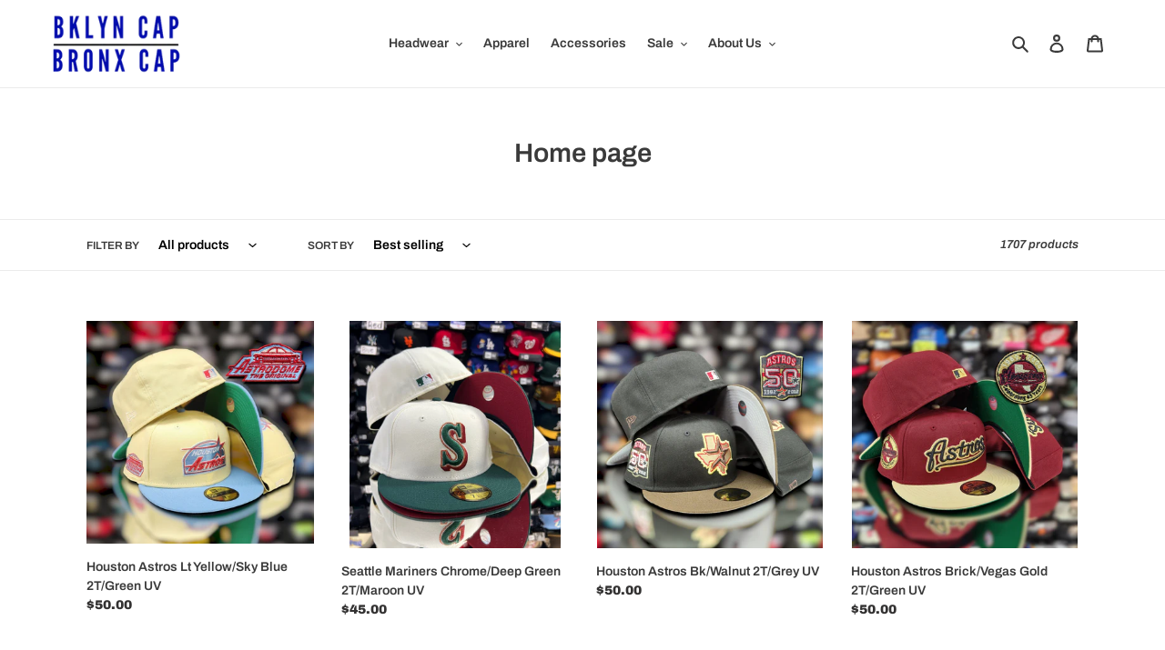

--- FILE ---
content_type: text/html; charset=utf-8
request_url: https://bklyncap.com/collections/frontpage
body_size: 38679
content:
<!doctype html>
<html class="no-js" lang="en">
<head> 
    <script src='//bklyncap.com/cdn/shop/t/1/assets/product_restore_email.js?v=160977207629660261371668187340' defer='defer' ></script> 
    <script id='em_product_variants' type='application/json'>
        null
    </script>
    <script id='em_product_selected_or_first_available_variant' type='application/json'>
        null
    </script>
    <script id='em_product_metafields' type='application/json'>
        1676419437
    </script>
<script src="//bklyncap.com/cdn/shop/t/1/assets/jquery.3.4.0.ets.js?v=26117515727588073361592329327" type="text/javascript"></script>
  <meta charset="utf-8">
  <meta http-equiv="X-UA-Compatible" content="IE=edge,chrome=1">
  <meta name="viewport" content="width=device-width,initial-scale=1">
  <meta name="theme-color" content="#3a3a3a">
  <link rel="canonical" href="https://bklyncap.com/collections/frontpage"><link rel="shortcut icon" href="//bklyncap.com/cdn/shop/files/FAVICON_BKLYN_CAP_BRONX_CAP_32x32.png?v=1677987800" type="image/png"><title>Home page
&ndash; BKLYNCAP</title><!-- /snippets/social-meta-tags.liquid -->




<meta property="og:site_name" content="BKLYNCAP">
<meta property="og:url" content="https://bklyncap.com/collections/frontpage">
<meta property="og:title" content="Home page">
<meta property="og:type" content="product.group">
<meta property="og:description" content="Cap and apparel stores located in Brooklyn and Bronx, New York. ">





<meta name="twitter:card" content="summary_large_image">
<meta name="twitter:title" content="Home page">
<meta name="twitter:description" content="Cap and apparel stores located in Brooklyn and Bronx, New York. ">


  <link href="//bklyncap.com/cdn/shop/t/1/assets/theme.scss.css?v=80371976112876179121760823437" rel="stylesheet" type="text/css" media="all" />

  <script>
    var theme = {
      breakpoints: {
        medium: 750,
        large: 990,
        widescreen: 1400
      },
      strings: {
        addToCart: "Add to cart",
        soldOut: "Sold out",
        unavailable: "Unavailable",
        regularPrice: "Regular price",
        salePrice: "Sale price",
        sale: "Sale",
        fromLowestPrice: "from [price]",
        vendor: "Vendor",
        showMore: "Show More",
        showLess: "Show Less",
        searchFor: "Search for",
        addressError: "Error looking up that address",
        addressNoResults: "No results for that address",
        addressQueryLimit: "You have exceeded the Google API usage limit. Consider upgrading to a \u003ca href=\"https:\/\/developers.google.com\/maps\/premium\/usage-limits\"\u003ePremium Plan\u003c\/a\u003e.",
        authError: "There was a problem authenticating your Google Maps account.",
        newWindow: "Opens in a new window.",
        external: "Opens external website.",
        newWindowExternal: "Opens external website in a new window.",
        removeLabel: "Remove [product]",
        update: "Update",
        quantity: "Quantity",
        discountedTotal: "Discounted total",
        regularTotal: "Regular total",
        priceColumn: "See Price column for discount details.",
        quantityMinimumMessage: "Quantity must be 1 or more",
        cartError: "There was an error while updating your cart. Please try again.",
        removedItemMessage: "Removed \u003cspan class=\"cart__removed-product-details\"\u003e([quantity]) [link]\u003c\/span\u003e from your cart.",
        unitPrice: "Unit price",
        unitPriceSeparator: "per",
        oneCartCount: "1 item",
        otherCartCount: "[count] items",
        quantityLabel: "Quantity: [count]",
        products: "Products",
        loading: "Loading",
        number_of_results: "[result_number] of [results_count]",
        number_of_results_found: "[results_count] results found",
        one_result_found: "1 result found"
      },
      moneyFormat: "${{amount}}",
      moneyFormatWithCurrency: "${{amount}} USD",
      settings: {
        predictiveSearchEnabled: true,
        predictiveSearchShowPrice: false,
        predictiveSearchShowVendor: false
      }
    }

    document.documentElement.className = document.documentElement.className.replace('no-js', 'js');
  </script><script src="//bklyncap.com/cdn/shop/t/1/assets/lazysizes.js?v=94224023136283657951589211557" async="async"></script>
  <script src="//bklyncap.com/cdn/shop/t/1/assets/vendor.js?v=85833464202832145531589211559" defer="defer"></script>
  <script src="//bklyncap.com/cdn/shop/t/1/assets/theme.js?v=89031576585505892971589211558" defer="defer"></script>

  <script>window.performance && window.performance.mark && window.performance.mark('shopify.content_for_header.start');</script><meta name="facebook-domain-verification" content="glcomd5qrl98227ki1b8ddlgixgyte">
<meta id="shopify-digital-wallet" name="shopify-digital-wallet" content="/27155333205/digital_wallets/dialog">
<meta name="shopify-checkout-api-token" content="a84c3206de50fb97be7dc71a7c3a32cb">
<meta id="in-context-paypal-metadata" data-shop-id="27155333205" data-venmo-supported="false" data-environment="production" data-locale="en_US" data-paypal-v4="true" data-currency="USD">
<link rel="alternate" type="application/atom+xml" title="Feed" href="/collections/frontpage.atom" />
<link rel="next" href="/collections/frontpage?page=2">
<link rel="alternate" type="application/json+oembed" href="https://bklyncap.com/collections/frontpage.oembed">
<script async="async" src="/checkouts/internal/preloads.js?locale=en-US"></script>
<script id="apple-pay-shop-capabilities" type="application/json">{"shopId":27155333205,"countryCode":"US","currencyCode":"USD","merchantCapabilities":["supports3DS"],"merchantId":"gid:\/\/shopify\/Shop\/27155333205","merchantName":"BKLYNCAP","requiredBillingContactFields":["postalAddress","email"],"requiredShippingContactFields":["postalAddress","email"],"shippingType":"shipping","supportedNetworks":["visa","masterCard","amex","discover","elo","jcb"],"total":{"type":"pending","label":"BKLYNCAP","amount":"1.00"},"shopifyPaymentsEnabled":true,"supportsSubscriptions":true}</script>
<script id="shopify-features" type="application/json">{"accessToken":"a84c3206de50fb97be7dc71a7c3a32cb","betas":["rich-media-storefront-analytics"],"domain":"bklyncap.com","predictiveSearch":true,"shopId":27155333205,"locale":"en"}</script>
<script>var Shopify = Shopify || {};
Shopify.shop = "bklyncap.myshopify.com";
Shopify.locale = "en";
Shopify.currency = {"active":"USD","rate":"1.0"};
Shopify.country = "US";
Shopify.theme = {"name":"Debut","id":82194497621,"schema_name":"Debut","schema_version":"16.5.6","theme_store_id":796,"role":"main"};
Shopify.theme.handle = "null";
Shopify.theme.style = {"id":null,"handle":null};
Shopify.cdnHost = "bklyncap.com/cdn";
Shopify.routes = Shopify.routes || {};
Shopify.routes.root = "/";</script>
<script type="module">!function(o){(o.Shopify=o.Shopify||{}).modules=!0}(window);</script>
<script>!function(o){function n(){var o=[];function n(){o.push(Array.prototype.slice.apply(arguments))}return n.q=o,n}var t=o.Shopify=o.Shopify||{};t.loadFeatures=n(),t.autoloadFeatures=n()}(window);</script>
<script id="shop-js-analytics" type="application/json">{"pageType":"collection"}</script>
<script defer="defer" async type="module" src="//bklyncap.com/cdn/shopifycloud/shop-js/modules/v2/client.init-shop-cart-sync_BT-GjEfc.en.esm.js"></script>
<script defer="defer" async type="module" src="//bklyncap.com/cdn/shopifycloud/shop-js/modules/v2/chunk.common_D58fp_Oc.esm.js"></script>
<script defer="defer" async type="module" src="//bklyncap.com/cdn/shopifycloud/shop-js/modules/v2/chunk.modal_xMitdFEc.esm.js"></script>
<script type="module">
  await import("//bklyncap.com/cdn/shopifycloud/shop-js/modules/v2/client.init-shop-cart-sync_BT-GjEfc.en.esm.js");
await import("//bklyncap.com/cdn/shopifycloud/shop-js/modules/v2/chunk.common_D58fp_Oc.esm.js");
await import("//bklyncap.com/cdn/shopifycloud/shop-js/modules/v2/chunk.modal_xMitdFEc.esm.js");

  window.Shopify.SignInWithShop?.initShopCartSync?.({"fedCMEnabled":true,"windoidEnabled":true});

</script>
<script id="__st">var __st={"a":27155333205,"offset":-18000,"reqid":"e9be2c73-22fb-4911-927a-655b127192ae-1769098853","pageurl":"bklyncap.com\/collections\/frontpage","u":"5b35368017ee","p":"collection","rtyp":"collection","rid":163508093013};</script>
<script>window.ShopifyPaypalV4VisibilityTracking = true;</script>
<script id="captcha-bootstrap">!function(){'use strict';const t='contact',e='account',n='new_comment',o=[[t,t],['blogs',n],['comments',n],[t,'customer']],c=[[e,'customer_login'],[e,'guest_login'],[e,'recover_customer_password'],[e,'create_customer']],r=t=>t.map((([t,e])=>`form[action*='/${t}']:not([data-nocaptcha='true']) input[name='form_type'][value='${e}']`)).join(','),a=t=>()=>t?[...document.querySelectorAll(t)].map((t=>t.form)):[];function s(){const t=[...o],e=r(t);return a(e)}const i='password',u='form_key',d=['recaptcha-v3-token','g-recaptcha-response','h-captcha-response',i],f=()=>{try{return window.sessionStorage}catch{return}},m='__shopify_v',_=t=>t.elements[u];function p(t,e,n=!1){try{const o=window.sessionStorage,c=JSON.parse(o.getItem(e)),{data:r}=function(t){const{data:e,action:n}=t;return t[m]||n?{data:e,action:n}:{data:t,action:n}}(c);for(const[e,n]of Object.entries(r))t.elements[e]&&(t.elements[e].value=n);n&&o.removeItem(e)}catch(o){console.error('form repopulation failed',{error:o})}}const l='form_type',E='cptcha';function T(t){t.dataset[E]=!0}const w=window,h=w.document,L='Shopify',v='ce_forms',y='captcha';let A=!1;((t,e)=>{const n=(g='f06e6c50-85a8-45c8-87d0-21a2b65856fe',I='https://cdn.shopify.com/shopifycloud/storefront-forms-hcaptcha/ce_storefront_forms_captcha_hcaptcha.v1.5.2.iife.js',D={infoText:'Protected by hCaptcha',privacyText:'Privacy',termsText:'Terms'},(t,e,n)=>{const o=w[L][v],c=o.bindForm;if(c)return c(t,g,e,D).then(n);var r;o.q.push([[t,g,e,D],n]),r=I,A||(h.body.append(Object.assign(h.createElement('script'),{id:'captcha-provider',async:!0,src:r})),A=!0)});var g,I,D;w[L]=w[L]||{},w[L][v]=w[L][v]||{},w[L][v].q=[],w[L][y]=w[L][y]||{},w[L][y].protect=function(t,e){n(t,void 0,e),T(t)},Object.freeze(w[L][y]),function(t,e,n,w,h,L){const[v,y,A,g]=function(t,e,n){const i=e?o:[],u=t?c:[],d=[...i,...u],f=r(d),m=r(i),_=r(d.filter((([t,e])=>n.includes(e))));return[a(f),a(m),a(_),s()]}(w,h,L),I=t=>{const e=t.target;return e instanceof HTMLFormElement?e:e&&e.form},D=t=>v().includes(t);t.addEventListener('submit',(t=>{const e=I(t);if(!e)return;const n=D(e)&&!e.dataset.hcaptchaBound&&!e.dataset.recaptchaBound,o=_(e),c=g().includes(e)&&(!o||!o.value);(n||c)&&t.preventDefault(),c&&!n&&(function(t){try{if(!f())return;!function(t){const e=f();if(!e)return;const n=_(t);if(!n)return;const o=n.value;o&&e.removeItem(o)}(t);const e=Array.from(Array(32),(()=>Math.random().toString(36)[2])).join('');!function(t,e){_(t)||t.append(Object.assign(document.createElement('input'),{type:'hidden',name:u})),t.elements[u].value=e}(t,e),function(t,e){const n=f();if(!n)return;const o=[...t.querySelectorAll(`input[type='${i}']`)].map((({name:t})=>t)),c=[...d,...o],r={};for(const[a,s]of new FormData(t).entries())c.includes(a)||(r[a]=s);n.setItem(e,JSON.stringify({[m]:1,action:t.action,data:r}))}(t,e)}catch(e){console.error('failed to persist form',e)}}(e),e.submit())}));const S=(t,e)=>{t&&!t.dataset[E]&&(n(t,e.some((e=>e===t))),T(t))};for(const o of['focusin','change'])t.addEventListener(o,(t=>{const e=I(t);D(e)&&S(e,y())}));const B=e.get('form_key'),M=e.get(l),P=B&&M;t.addEventListener('DOMContentLoaded',(()=>{const t=y();if(P)for(const e of t)e.elements[l].value===M&&p(e,B);[...new Set([...A(),...v().filter((t=>'true'===t.dataset.shopifyCaptcha))])].forEach((e=>S(e,t)))}))}(h,new URLSearchParams(w.location.search),n,t,e,['guest_login'])})(!0,!0)}();</script>
<script integrity="sha256-4kQ18oKyAcykRKYeNunJcIwy7WH5gtpwJnB7kiuLZ1E=" data-source-attribution="shopify.loadfeatures" defer="defer" src="//bklyncap.com/cdn/shopifycloud/storefront/assets/storefront/load_feature-a0a9edcb.js" crossorigin="anonymous"></script>
<script data-source-attribution="shopify.dynamic_checkout.dynamic.init">var Shopify=Shopify||{};Shopify.PaymentButton=Shopify.PaymentButton||{isStorefrontPortableWallets:!0,init:function(){window.Shopify.PaymentButton.init=function(){};var t=document.createElement("script");t.src="https://bklyncap.com/cdn/shopifycloud/portable-wallets/latest/portable-wallets.en.js",t.type="module",document.head.appendChild(t)}};
</script>
<script data-source-attribution="shopify.dynamic_checkout.buyer_consent">
  function portableWalletsHideBuyerConsent(e){var t=document.getElementById("shopify-buyer-consent"),n=document.getElementById("shopify-subscription-policy-button");t&&n&&(t.classList.add("hidden"),t.setAttribute("aria-hidden","true"),n.removeEventListener("click",e))}function portableWalletsShowBuyerConsent(e){var t=document.getElementById("shopify-buyer-consent"),n=document.getElementById("shopify-subscription-policy-button");t&&n&&(t.classList.remove("hidden"),t.removeAttribute("aria-hidden"),n.addEventListener("click",e))}window.Shopify?.PaymentButton&&(window.Shopify.PaymentButton.hideBuyerConsent=portableWalletsHideBuyerConsent,window.Shopify.PaymentButton.showBuyerConsent=portableWalletsShowBuyerConsent);
</script>
<script data-source-attribution="shopify.dynamic_checkout.cart.bootstrap">document.addEventListener("DOMContentLoaded",(function(){function t(){return document.querySelector("shopify-accelerated-checkout-cart, shopify-accelerated-checkout")}if(t())Shopify.PaymentButton.init();else{new MutationObserver((function(e,n){t()&&(Shopify.PaymentButton.init(),n.disconnect())})).observe(document.body,{childList:!0,subtree:!0})}}));
</script>
<link id="shopify-accelerated-checkout-styles" rel="stylesheet" media="screen" href="https://bklyncap.com/cdn/shopifycloud/portable-wallets/latest/accelerated-checkout-backwards-compat.css" crossorigin="anonymous">
<style id="shopify-accelerated-checkout-cart">
        #shopify-buyer-consent {
  margin-top: 1em;
  display: inline-block;
  width: 100%;
}

#shopify-buyer-consent.hidden {
  display: none;
}

#shopify-subscription-policy-button {
  background: none;
  border: none;
  padding: 0;
  text-decoration: underline;
  font-size: inherit;
  cursor: pointer;
}

#shopify-subscription-policy-button::before {
  box-shadow: none;
}

      </style>

<script>window.performance && window.performance.mark && window.performance.mark('shopify.content_for_header.end');</script><script type="text/javascript" src="https://sdk.qikify.com/tmenu/app-v5.js?token=yAti1I93D31yE0ayElZaBLlNAFCKnzJN&shop=bklyncap.myshopify.com" defer="defer"></script>
<link rel="stylesheet" href="//bklyncap.com/cdn/shop/t/1/assets/ets_megamenu.css?v=125142109867271456301592329324" />
<script id="etsMMNavigator">
  var ETS_MM_MONEY_FORMAT = "${{amount}}";
  var ETS_MM_LINK_LIST = [{id: "main-menu", title: "Header Menu", items: ["/collections/headwear","/collections/apparel","/collections/accessory","/collections/sale","/pages/about-us",]},{id: "footer", title: "Footer menu", items: ["/search",]},{id: "278003220565-child-859471f976b30cd7d58cc3976ebac0d0-legacy-headwear", title: "Headwear", items: ["/collections/adjustable","/collections/fitted","/collections/snapback","/collections/dad-hat","/collections/goorin-bros-trucker-snapback","/collections/mitchell-ness","/collections/knit","/collections/other",]},{id: "425991307349-child-0523caf4ff8dae342e928022098a3128-legacy-about-us", title: "About Us", items: ["/pages/about-us","/pages/brands-we-carry","/policies/refund-policy","/policies/privacy-policy","/policies/terms-of-service",]},{id: "customer-account-main-menu", title: "Customer account main menu", items: ["/","https://shopify.com/27155333205/account/orders?locale=en&region_country=US",]},{id: "278003318869-child-75b74c752018150e5eeaefafa8b49943-legacy-sale", title: "Sale", items: ["/collections/adjustable-sales","/collections/fitted-sales","/collections/snapback-sales",]},];
</script>

<script src="//bklyncap.com/cdn/shop/t/1/assets/ets_megamenu_config.js?v=48432457953093188271592329539" type="text/javascript"></script>
<script src="//bklyncap.com/cdn/shop/t/1/assets/ets_megamenu.js?v=107222539064306440741592329325" type="text/javascript"></script>


  











<script type="text/javascript">
  //BOOSTER APPS COMMON JS CODE
  window.BoosterApps = window.BoosterApps || {};
  window.BoosterApps.common = window.BoosterApps.common || {};
  window.BoosterApps.common.shop = {
    permanent_domain: 'bklyncap.myshopify.com',
    currency: "USD",
    money_format: "${{amount}}",
    id: 27155333205
  };
  

  window.BoosterApps.common.template = 'collection';
  window.BoosterApps.common.cart = {};
  window.BoosterApps.common.vapid_public_key = "BJuXCmrtTK335SuczdNVYrGVtP_WXn4jImChm49st7K7z7e8gxSZUKk4DhUpk8j2Xpiw5G4-ylNbMKLlKkUEU98=";
  window.BoosterApps.global_config = {"asset_urls":{"loy":{"init_js":"https:\/\/cdn.shopify.com\/s\/files\/1\/0194\/1736\/6592\/t\/1\/assets\/ba_loy_init.js?v=1661365534","widget_js":"https:\/\/cdn.shopify.com\/s\/files\/1\/0194\/1736\/6592\/t\/1\/assets\/ba_loy_widget.js?v=1661974604","widget_css":"https:\/\/cdn.shopify.com\/s\/files\/1\/0194\/1736\/6592\/t\/1\/assets\/ba_loy_widget.css?v=1630424861","page_init_js":"https:\/\/cdn.shopify.com\/s\/files\/1\/0194\/1736\/6592\/t\/1\/assets\/ba_loy_page_init.js?v=1662131801","page_widget_js":"https:\/\/cdn.shopify.com\/s\/files\/1\/0194\/1736\/6592\/t\/1\/assets\/ba_loy_page_widget.js?v=1662224513","page_widget_css":"https:\/\/cdn.shopify.com\/s\/files\/1\/0194\/1736\/6592\/t\/1\/assets\/ba_loy_page.css?v=1660195037","page_preview_js":"\/assets\/msg\/loy_page_preview.js"},"rev":{"init_js":"https:\/\/cdn.shopify.com\/s\/files\/1\/0194\/1736\/6592\/t\/1\/assets\/ba_rev_init.js?v=1661914377","widget_js":"https:\/\/cdn.shopify.com\/s\/files\/1\/0194\/1736\/6592\/t\/1\/assets\/ba_rev_widget.js?v=1661914380","modal_js":"https:\/\/cdn.shopify.com\/s\/files\/1\/0194\/1736\/6592\/t\/1\/assets\/ba_rev_modal.js?v=1661914383","widget_css":"https:\/\/cdn.shopify.com\/s\/files\/1\/0194\/1736\/6592\/t\/1\/assets\/ba_rev_widget.css?v=1658336090","modal_css":"https:\/\/cdn.shopify.com\/s\/files\/1\/0194\/1736\/6592\/t\/1\/assets\/ba_rev_modal.css?v=1658336088"},"pu":{"init_js":"https:\/\/cdn.shopify.com\/s\/files\/1\/0194\/1736\/6592\/t\/1\/assets\/ba_pu_init.js?v=1635877170"},"bis":{"init_js":"https:\/\/cdn.shopify.com\/s\/files\/1\/0194\/1736\/6592\/t\/1\/assets\/ba_bis_init.js?v=1633795418","modal_js":"https:\/\/cdn.shopify.com\/s\/files\/1\/0194\/1736\/6592\/t\/1\/assets\/ba_bis_modal.js?v=1633795421","modal_css":"https:\/\/cdn.shopify.com\/s\/files\/1\/0194\/1736\/6592\/t\/1\/assets\/ba_bis_modal.css?v=1620346071"},"widgets":{"init_js":"https:\/\/cdn.shopify.com\/s\/files\/1\/0194\/1736\/6592\/t\/1\/assets\/ba_widget_init.js?v=1659846432","modal_js":"https:\/\/cdn.shopify.com\/s\/files\/1\/0194\/1736\/6592\/t\/1\/assets\/ba_widget_modal.js?v=1659846434","modal_css":"https:\/\/cdn.shopify.com\/s\/files\/1\/0194\/1736\/6592\/t\/1\/assets\/ba_widget_modal.css?v=1654723622"},"forms":{"init_js":"https:\/\/cdn.shopify.com\/s\/files\/1\/0194\/1736\/6592\/t\/1\/assets\/ba_forms_init.js?v=1660794038","widget_js":"https:\/\/cdn.shopify.com\/s\/files\/1\/0194\/1736\/6592\/t\/1\/assets\/ba_forms_widget.js?v=1660794042","forms_css":"https:\/\/cdn.shopify.com\/s\/files\/1\/0194\/1736\/6592\/t\/1\/assets\/ba_forms.css?v=1654711758"},"global":{"helper_js":"https:\/\/cdn.shopify.com\/s\/files\/1\/0194\/1736\/6592\/t\/1\/assets\/ba_tracking.js?v=1637601969"}},"proxy_paths":{"pop":"\/apps\/ba-pop","app_metrics":"\/apps\/ba-pop\/app_metrics","push_subscription":"\/apps\/ba-pop\/push"},"aat":["pop"],"pv":false,"sts":false,"bam":false,"base_money_format":"${{amount}}"};




    window.BoosterApps.widgets_config = {"id":35638,"active":false,"frequency_limit_amount":2,"frequency_limit_time_unit":"days","background_image":{"position":"none","widget_background_preview_url":""},"initial_state":{"body":"Sign up and unlock your instant discount","title":"Get 10% off your order","cta_text":"Claim Discount","show_email":"true","action_text":"Saving...","footer_text":"You are signing up to receive communication via email and can unsubscribe at any time.","dismiss_text":"No thanks","email_placeholder":"Email Address","phone_placeholder":"Phone Number"},"success_state":{"body":"Thanks for subscribing. Copy your discount code and apply to your next order.","title":"Discount Unlocked 🎉","cta_text":"Continue shopping","cta_action":"dismiss","redirect_url":"","open_url_new_tab":"false"},"closed_state":{"action":"close_widget","font_size":"20","action_text":"GET 10% OFF","display_offset":"300","display_position":"left"},"error_state":{"submit_error":"Sorry, please try again later","invalid_email":"Please enter valid email address!","error_subscribing":"Error subscribing, try again later","already_registered":"You have already registered","invalid_phone_number":"Please enter valid phone number!"},"trigger":{"action":"on_timer","delay_in_seconds":"0"},"colors":{"link_color":"#4FC3F7","sticky_bar_bg":"#C62828","cta_font_color":"#fff","body_font_color":"#000","sticky_bar_text":"#fff","background_color":"#fff","error_text_color":"#ff2626","title_font_color":"#000","footer_font_color":"#bbb","dismiss_font_color":"#bbb","cta_background_color":"#000","sticky_coupon_bar_bg":"#286ef8","error_text_background":"","sticky_coupon_bar_text":"#fff"},"sticky_coupon_bar":{"enabled":"false","message":"Don't forget to use your code"},"display_style":{"font":"Arial","size":"regular","align":"center"},"dismissable":true,"has_background":false,"opt_in_channels":["email"],"rules":[],"widget_css":".powered_by_rivo{\n  display: none;\n}\n.ba_widget_main_design {\n  background: #fff;\n}\n.ba_widget_content{text-align: center}\n.ba_widget_parent{\n  font-family: Arial;\n}\n.ba_widget_parent.background{\n}\n.ba_widget_left_content{\n}\n.ba_widget_right_content{\n}\n#ba_widget_cta_button:disabled{\n  background: #000cc;\n}\n#ba_widget_cta_button{\n  background: #000;\n  color: #fff;\n}\n#ba_widget_cta_button:after {\n  background: #000e0;\n}\n.ba_initial_state_title, .ba_success_state_title{\n  color: #000;\n}\n.ba_initial_state_body, .ba_success_state_body{\n  color: #000;\n}\n.ba_initial_state_dismiss_text{\n  color: #bbb;\n}\n.ba_initial_state_footer_text, .ba_initial_state_sms_agreement{\n  color: #bbb;\n}\n.ba_widget_error{\n  color: #ff2626;\n  background: ;\n}\n.ba_link_color{\n  color: #4FC3F7;\n}\n","custom_css":"\/* Hide the email field *\/\n\ninput#ba_widget_email_input {\n    display: none !important;\n}\n\n\/* Hide the button *\/\n\nbutton#ba_widget_cta_button {\n    display: none !important;\n}\n\n\/* Dismiss button *\/\n\n.ba_initial_state_dismiss_text {\n    color: #757575 !important;\n    background: #81c784 !important;\n    width: 100% !important;\n    height: 50px !important;\n    position: relative !important;\n    display: inline-block !important;\n    border: 0.1rem solid #fff0 !important;\n    border-radius: 0.3rem !important;\n    padding-top: 13px !important;\n    text-align: center !important;\n    font-size: 21px !important;\n}\n\n.ba_initial_state_dismiss_text.close_ba_widget:hover {\n    color: #cccccc !important;\n    background: #2E7D32 !important;\n    text-decoration: none !important;\n}","logo":null};


  

</script>


<script type="text/javascript">
  !function(e){var t={};function r(n){if(t[n])return t[n].exports;var o=t[n]={i:n,l:!1,exports:{}};return e[n].call(o.exports,o,o.exports,r),o.l=!0,o.exports}r.m=e,r.c=t,r.d=function(e,t,n){r.o(e,t)||Object.defineProperty(e,t,{enumerable:!0,get:n})},r.r=function(e){"undefined"!==typeof Symbol&&Symbol.toStringTag&&Object.defineProperty(e,Symbol.toStringTag,{value:"Module"}),Object.defineProperty(e,"__esModule",{value:!0})},r.t=function(e,t){if(1&t&&(e=r(e)),8&t)return e;if(4&t&&"object"===typeof e&&e&&e.__esModule)return e;var n=Object.create(null);if(r.r(n),Object.defineProperty(n,"default",{enumerable:!0,value:e}),2&t&&"string"!=typeof e)for(var o in e)r.d(n,o,function(t){return e[t]}.bind(null,o));return n},r.n=function(e){var t=e&&e.__esModule?function(){return e.default}:function(){return e};return r.d(t,"a",t),t},r.o=function(e,t){return Object.prototype.hasOwnProperty.call(e,t)},r.p="https://marketing.rivo.io/packs/",r(r.s=87)}({87:function(e,t){}});
//# sourceMappingURL=application-83d51524cf66d2733051.js.map

  //Global snippet for Booster Apps
  //this is updated automatically - do not edit manually.

  function loadScript(src, defer, done) {
    var js = document.createElement('script');
    js.src = src;
    js.defer = defer;
    js.onload = function(){done();};
    js.onerror = function(){
      done(new Error('Failed to load script ' + src));
    };
    document.head.appendChild(js);
  }

  function browserSupportsAllFeatures() {
    return window.Promise && window.fetch && window.Symbol;
  }

  if (browserSupportsAllFeatures()) {
    main();
  } else {
    loadScript('https://polyfill-fastly.net/v3/polyfill.min.js?features=Promise,fetch', true, main);
  }

  function loadAppScripts(){




      loadScript(window.BoosterApps.global_config.asset_urls.widgets.init_js, true, function(){});
  }

  function main(err) {
    //isolate the scope
    loadScript(window.BoosterApps.global_config.asset_urls.global.helper_js, false, loadAppScripts);
  }
</script>

  

<!-- BEGIN app block: shopify://apps/minmaxify-order-limits/blocks/app-embed-block/3acfba32-89f3-4377-ae20-cbb9abc48475 --><script type="text/javascript" src="https://limits.minmaxify.com/bklyncap.myshopify.com?v=124&r=20250122023421"></script>

<!-- END app block --><meta property="og:image" content="https://cdn.shopify.com/s/files/1/0271/5533/3205/files/Screen_Shot_2022-07-21_at_6.02.57_PM-removebg-preview_37c2f808-bc53-4f3a-8eea-e98988d08b6e.png?height=628&pad_color=ffffff&v=1662483944&width=1200" />
<meta property="og:image:secure_url" content="https://cdn.shopify.com/s/files/1/0271/5533/3205/files/Screen_Shot_2022-07-21_at_6.02.57_PM-removebg-preview_37c2f808-bc53-4f3a-8eea-e98988d08b6e.png?height=628&pad_color=ffffff&v=1662483944&width=1200" />
<meta property="og:image:width" content="1200" />
<meta property="og:image:height" content="628" />
<link href="https://monorail-edge.shopifysvc.com" rel="dns-prefetch">
<script>(function(){if ("sendBeacon" in navigator && "performance" in window) {try {var session_token_from_headers = performance.getEntriesByType('navigation')[0].serverTiming.find(x => x.name == '_s').description;} catch {var session_token_from_headers = undefined;}var session_cookie_matches = document.cookie.match(/_shopify_s=([^;]*)/);var session_token_from_cookie = session_cookie_matches && session_cookie_matches.length === 2 ? session_cookie_matches[1] : "";var session_token = session_token_from_headers || session_token_from_cookie || "";function handle_abandonment_event(e) {var entries = performance.getEntries().filter(function(entry) {return /monorail-edge.shopifysvc.com/.test(entry.name);});if (!window.abandonment_tracked && entries.length === 0) {window.abandonment_tracked = true;var currentMs = Date.now();var navigation_start = performance.timing.navigationStart;var payload = {shop_id: 27155333205,url: window.location.href,navigation_start,duration: currentMs - navigation_start,session_token,page_type: "collection"};window.navigator.sendBeacon("https://monorail-edge.shopifysvc.com/v1/produce", JSON.stringify({schema_id: "online_store_buyer_site_abandonment/1.1",payload: payload,metadata: {event_created_at_ms: currentMs,event_sent_at_ms: currentMs}}));}}window.addEventListener('pagehide', handle_abandonment_event);}}());</script>
<script id="web-pixels-manager-setup">(function e(e,d,r,n,o){if(void 0===o&&(o={}),!Boolean(null===(a=null===(i=window.Shopify)||void 0===i?void 0:i.analytics)||void 0===a?void 0:a.replayQueue)){var i,a;window.Shopify=window.Shopify||{};var t=window.Shopify;t.analytics=t.analytics||{};var s=t.analytics;s.replayQueue=[],s.publish=function(e,d,r){return s.replayQueue.push([e,d,r]),!0};try{self.performance.mark("wpm:start")}catch(e){}var l=function(){var e={modern:/Edge?\/(1{2}[4-9]|1[2-9]\d|[2-9]\d{2}|\d{4,})\.\d+(\.\d+|)|Firefox\/(1{2}[4-9]|1[2-9]\d|[2-9]\d{2}|\d{4,})\.\d+(\.\d+|)|Chrom(ium|e)\/(9{2}|\d{3,})\.\d+(\.\d+|)|(Maci|X1{2}).+ Version\/(15\.\d+|(1[6-9]|[2-9]\d|\d{3,})\.\d+)([,.]\d+|)( \(\w+\)|)( Mobile\/\w+|) Safari\/|Chrome.+OPR\/(9{2}|\d{3,})\.\d+\.\d+|(CPU[ +]OS|iPhone[ +]OS|CPU[ +]iPhone|CPU IPhone OS|CPU iPad OS)[ +]+(15[._]\d+|(1[6-9]|[2-9]\d|\d{3,})[._]\d+)([._]\d+|)|Android:?[ /-](13[3-9]|1[4-9]\d|[2-9]\d{2}|\d{4,})(\.\d+|)(\.\d+|)|Android.+Firefox\/(13[5-9]|1[4-9]\d|[2-9]\d{2}|\d{4,})\.\d+(\.\d+|)|Android.+Chrom(ium|e)\/(13[3-9]|1[4-9]\d|[2-9]\d{2}|\d{4,})\.\d+(\.\d+|)|SamsungBrowser\/([2-9]\d|\d{3,})\.\d+/,legacy:/Edge?\/(1[6-9]|[2-9]\d|\d{3,})\.\d+(\.\d+|)|Firefox\/(5[4-9]|[6-9]\d|\d{3,})\.\d+(\.\d+|)|Chrom(ium|e)\/(5[1-9]|[6-9]\d|\d{3,})\.\d+(\.\d+|)([\d.]+$|.*Safari\/(?![\d.]+ Edge\/[\d.]+$))|(Maci|X1{2}).+ Version\/(10\.\d+|(1[1-9]|[2-9]\d|\d{3,})\.\d+)([,.]\d+|)( \(\w+\)|)( Mobile\/\w+|) Safari\/|Chrome.+OPR\/(3[89]|[4-9]\d|\d{3,})\.\d+\.\d+|(CPU[ +]OS|iPhone[ +]OS|CPU[ +]iPhone|CPU IPhone OS|CPU iPad OS)[ +]+(10[._]\d+|(1[1-9]|[2-9]\d|\d{3,})[._]\d+)([._]\d+|)|Android:?[ /-](13[3-9]|1[4-9]\d|[2-9]\d{2}|\d{4,})(\.\d+|)(\.\d+|)|Mobile Safari.+OPR\/([89]\d|\d{3,})\.\d+\.\d+|Android.+Firefox\/(13[5-9]|1[4-9]\d|[2-9]\d{2}|\d{4,})\.\d+(\.\d+|)|Android.+Chrom(ium|e)\/(13[3-9]|1[4-9]\d|[2-9]\d{2}|\d{4,})\.\d+(\.\d+|)|Android.+(UC? ?Browser|UCWEB|U3)[ /]?(15\.([5-9]|\d{2,})|(1[6-9]|[2-9]\d|\d{3,})\.\d+)\.\d+|SamsungBrowser\/(5\.\d+|([6-9]|\d{2,})\.\d+)|Android.+MQ{2}Browser\/(14(\.(9|\d{2,})|)|(1[5-9]|[2-9]\d|\d{3,})(\.\d+|))(\.\d+|)|K[Aa][Ii]OS\/(3\.\d+|([4-9]|\d{2,})\.\d+)(\.\d+|)/},d=e.modern,r=e.legacy,n=navigator.userAgent;return n.match(d)?"modern":n.match(r)?"legacy":"unknown"}(),u="modern"===l?"modern":"legacy",c=(null!=n?n:{modern:"",legacy:""})[u],f=function(e){return[e.baseUrl,"/wpm","/b",e.hashVersion,"modern"===e.buildTarget?"m":"l",".js"].join("")}({baseUrl:d,hashVersion:r,buildTarget:u}),m=function(e){var d=e.version,r=e.bundleTarget,n=e.surface,o=e.pageUrl,i=e.monorailEndpoint;return{emit:function(e){var a=e.status,t=e.errorMsg,s=(new Date).getTime(),l=JSON.stringify({metadata:{event_sent_at_ms:s},events:[{schema_id:"web_pixels_manager_load/3.1",payload:{version:d,bundle_target:r,page_url:o,status:a,surface:n,error_msg:t},metadata:{event_created_at_ms:s}}]});if(!i)return console&&console.warn&&console.warn("[Web Pixels Manager] No Monorail endpoint provided, skipping logging."),!1;try{return self.navigator.sendBeacon.bind(self.navigator)(i,l)}catch(e){}var u=new XMLHttpRequest;try{return u.open("POST",i,!0),u.setRequestHeader("Content-Type","text/plain"),u.send(l),!0}catch(e){return console&&console.warn&&console.warn("[Web Pixels Manager] Got an unhandled error while logging to Monorail."),!1}}}}({version:r,bundleTarget:l,surface:e.surface,pageUrl:self.location.href,monorailEndpoint:e.monorailEndpoint});try{o.browserTarget=l,function(e){var d=e.src,r=e.async,n=void 0===r||r,o=e.onload,i=e.onerror,a=e.sri,t=e.scriptDataAttributes,s=void 0===t?{}:t,l=document.createElement("script"),u=document.querySelector("head"),c=document.querySelector("body");if(l.async=n,l.src=d,a&&(l.integrity=a,l.crossOrigin="anonymous"),s)for(var f in s)if(Object.prototype.hasOwnProperty.call(s,f))try{l.dataset[f]=s[f]}catch(e){}if(o&&l.addEventListener("load",o),i&&l.addEventListener("error",i),u)u.appendChild(l);else{if(!c)throw new Error("Did not find a head or body element to append the script");c.appendChild(l)}}({src:f,async:!0,onload:function(){if(!function(){var e,d;return Boolean(null===(d=null===(e=window.Shopify)||void 0===e?void 0:e.analytics)||void 0===d?void 0:d.initialized)}()){var d=window.webPixelsManager.init(e)||void 0;if(d){var r=window.Shopify.analytics;r.replayQueue.forEach((function(e){var r=e[0],n=e[1],o=e[2];d.publishCustomEvent(r,n,o)})),r.replayQueue=[],r.publish=d.publishCustomEvent,r.visitor=d.visitor,r.initialized=!0}}},onerror:function(){return m.emit({status:"failed",errorMsg:"".concat(f," has failed to load")})},sri:function(e){var d=/^sha384-[A-Za-z0-9+/=]+$/;return"string"==typeof e&&d.test(e)}(c)?c:"",scriptDataAttributes:o}),m.emit({status:"loading"})}catch(e){m.emit({status:"failed",errorMsg:(null==e?void 0:e.message)||"Unknown error"})}}})({shopId: 27155333205,storefrontBaseUrl: "https://bklyncap.com",extensionsBaseUrl: "https://extensions.shopifycdn.com/cdn/shopifycloud/web-pixels-manager",monorailEndpoint: "https://monorail-edge.shopifysvc.com/unstable/produce_batch",surface: "storefront-renderer",enabledBetaFlags: ["2dca8a86"],webPixelsConfigList: [{"id":"shopify-app-pixel","configuration":"{}","eventPayloadVersion":"v1","runtimeContext":"STRICT","scriptVersion":"0450","apiClientId":"shopify-pixel","type":"APP","privacyPurposes":["ANALYTICS","MARKETING"]},{"id":"shopify-custom-pixel","eventPayloadVersion":"v1","runtimeContext":"LAX","scriptVersion":"0450","apiClientId":"shopify-pixel","type":"CUSTOM","privacyPurposes":["ANALYTICS","MARKETING"]}],isMerchantRequest: false,initData: {"shop":{"name":"BKLYNCAP","paymentSettings":{"currencyCode":"USD"},"myshopifyDomain":"bklyncap.myshopify.com","countryCode":"US","storefrontUrl":"https:\/\/bklyncap.com"},"customer":null,"cart":null,"checkout":null,"productVariants":[],"purchasingCompany":null},},"https://bklyncap.com/cdn","fcfee988w5aeb613cpc8e4bc33m6693e112",{"modern":"","legacy":""},{"shopId":"27155333205","storefrontBaseUrl":"https:\/\/bklyncap.com","extensionBaseUrl":"https:\/\/extensions.shopifycdn.com\/cdn\/shopifycloud\/web-pixels-manager","surface":"storefront-renderer","enabledBetaFlags":"[\"2dca8a86\"]","isMerchantRequest":"false","hashVersion":"fcfee988w5aeb613cpc8e4bc33m6693e112","publish":"custom","events":"[[\"page_viewed\",{}],[\"collection_viewed\",{\"collection\":{\"id\":\"163508093013\",\"title\":\"Home page\",\"productVariants\":[{\"price\":{\"amount\":50.0,\"currencyCode\":\"USD\"},\"product\":{\"title\":\"Houston Astros Lt Yellow\/Sky Blue 2T\/Green UV\",\"vendor\":\"New Era\",\"id\":\"6915669557333\",\"untranslatedTitle\":\"Houston Astros Lt Yellow\/Sky Blue 2T\/Green UV\",\"url\":\"\/products\/houston-astros-lt-yellow-sky-blue-2t-green-uv\",\"type\":\"Headwear\"},\"id\":\"40553531146325\",\"image\":{\"src\":\"\/\/bklyncap.com\/cdn\/shop\/products\/IMG_4879.jpg?v=1680350183\"},\"sku\":\"\",\"title\":\"7\",\"untranslatedTitle\":\"7\"},{\"price\":{\"amount\":45.0,\"currencyCode\":\"USD\"},\"product\":{\"title\":\"Seattle Mariners Chrome\/Deep Green 2T\/Maroon UV\",\"vendor\":\"New Era\",\"id\":\"6881339441237\",\"untranslatedTitle\":\"Seattle Mariners Chrome\/Deep Green 2T\/Maroon UV\",\"url\":\"\/products\/seattle-mariners-chrome-deep-green-2t-marron-uv\",\"type\":\"Headwear\"},\"id\":\"40444490252373\",\"image\":{\"src\":\"\/\/bklyncap.com\/cdn\/shop\/products\/7_3344a9b1-9966-4c03-939d-0a73242500db.jpg?v=1670424118\"},\"sku\":\"\",\"title\":\"7\",\"untranslatedTitle\":\"7\"},{\"price\":{\"amount\":50.0,\"currencyCode\":\"USD\"},\"product\":{\"title\":\"Houston Astros Bk\/Walnut 2T\/Grey UV\",\"vendor\":\"New Era\",\"id\":\"6917255233621\",\"untranslatedTitle\":\"Houston Astros Bk\/Walnut 2T\/Grey UV\",\"url\":\"\/products\/houston-astros-bk-walnut-2t-grey-uv\",\"type\":\"Headwear\"},\"id\":\"40565799354453\",\"image\":{\"src\":\"\/\/bklyncap.com\/cdn\/shop\/products\/IMG_5009.jpg?v=1680835299\"},\"sku\":\"\",\"title\":\"7\",\"untranslatedTitle\":\"7\"},{\"price\":{\"amount\":50.0,\"currencyCode\":\"USD\"},\"product\":{\"title\":\"Houston Astros Brick\/Vegas Gold 2T\/Green UV\",\"vendor\":\"New Era\",\"id\":\"6924399542357\",\"untranslatedTitle\":\"Houston Astros Brick\/Vegas Gold 2T\/Green UV\",\"url\":\"\/products\/houston-astros-brick-red-vegas-gold-2t-green-uv\",\"type\":\"Headwear\"},\"id\":\"40610149990485\",\"image\":{\"src\":\"\/\/bklyncap.com\/cdn\/shop\/files\/IMG_5738.jpg?v=1683257203\"},\"sku\":\"\",\"title\":\"7\",\"untranslatedTitle\":\"7\"},{\"price\":{\"amount\":50.0,\"currencyCode\":\"USD\"},\"product\":{\"title\":\"Houston Astros 45\",\"vendor\":\"New Era\",\"id\":\"6945210957909\",\"untranslatedTitle\":\"Houston Astros 45\",\"url\":\"\/products\/houston-astros-brick-bk-2t-grey-uv\",\"type\":\"Headwear\"},\"id\":\"40651658362965\",\"image\":{\"src\":\"\/\/bklyncap.com\/cdn\/shop\/files\/IMG_7917.jpg?v=1689301391\"},\"sku\":\"\",\"title\":\"7\",\"untranslatedTitle\":\"7\"},{\"price\":{\"amount\":50.0,\"currencyCode\":\"USD\"},\"product\":{\"title\":\"Los Angeles Dodgers Chrome\/Purple 2T\/Green UV\",\"vendor\":\"New Era\",\"id\":\"6970103758933\",\"untranslatedTitle\":\"Los Angeles Dodgers Chrome\/Purple 2T\/Green UV\",\"url\":\"\/products\/%EC%97%98%EC%97%90%EC%9D%B4\",\"type\":\"Headwear\"},\"id\":\"40706059632725\",\"image\":{\"src\":\"\/\/bklyncap.com\/cdn\/shop\/files\/IMG_0649.jpg?v=1696603013\"},\"sku\":null,\"title\":\"7\",\"untranslatedTitle\":\"7\"},{\"price\":{\"amount\":50.0,\"currencyCode\":\"USD\"},\"product\":{\"title\":\"Houston Astros Bk\/Brown 2T\/Red UV\",\"vendor\":\"New Era\",\"id\":\"6903112958037\",\"untranslatedTitle\":\"Houston Astros Bk\/Brown 2T\/Red UV\",\"url\":\"\/products\/houston-astros-bk-corduroy-brown-2t-green-uv\",\"type\":\"Headwear\"},\"id\":\"40523632476245\",\"image\":{\"src\":\"\/\/bklyncap.com\/cdn\/shop\/products\/IMG_4317.jpg?v=1677639944\"},\"sku\":\"\",\"title\":\"7\",\"untranslatedTitle\":\"7\"},{\"price\":{\"amount\":50.0,\"currencyCode\":\"USD\"},\"product\":{\"title\":\"Texas Rangers Bk\/Orange UV\",\"vendor\":\"New Era\",\"id\":\"6915670016085\",\"untranslatedTitle\":\"Texas Rangers Bk\/Orange UV\",\"url\":\"\/products\/texas-rangers-bk-orange-uv\",\"type\":\"Headwear\"},\"id\":\"40553533145173\",\"image\":{\"src\":\"\/\/bklyncap.com\/cdn\/shop\/products\/IMG_4883.jpg?v=1680350985\"},\"sku\":\"\",\"title\":\"7\",\"untranslatedTitle\":\"7\"},{\"price\":{\"amount\":35.0,\"currencyCode\":\"USD\"},\"product\":{\"title\":\"MLB All Logo-Sale\",\"vendor\":\"New Era\",\"id\":\"6911131680853\",\"untranslatedTitle\":\"MLB All Logo-Sale\",\"url\":\"\/products\/mlb-all-logo-sale\",\"type\":\"Headwear\"},\"id\":\"40537648824405\",\"image\":{\"src\":\"\/\/bklyncap.com\/cdn\/shop\/products\/mlb.jpg?v=1678830643\"},\"sku\":null,\"title\":\"7\",\"untranslatedTitle\":\"7\"},{\"price\":{\"amount\":50.0,\"currencyCode\":\"USD\"},\"product\":{\"title\":\"Houston Astros Green\/Navy\/Red uv\",\"vendor\":\"New Era\",\"id\":\"6956763578453\",\"untranslatedTitle\":\"Houston Astros Green\/Navy\/Red uv\",\"url\":\"\/products\/houston-astros-3\",\"type\":\"Headwear\"},\"id\":\"40673375977557\",\"image\":{\"src\":\"\/\/bklyncap.com\/cdn\/shop\/files\/IMG_9456.jpg?v=1692998093\"},\"sku\":null,\"title\":\"7\",\"untranslatedTitle\":\"7\"},{\"price\":{\"amount\":30.0,\"currencyCode\":\"USD\"},\"product\":{\"title\":\"Houston Astros-- Rust Orange\/Bk Corduroy 2T\/Gold UV\",\"vendor\":\"New Era\",\"id\":\"6929841160277\",\"untranslatedTitle\":\"Houston Astros-- Rust Orange\/Bk Corduroy 2T\/Gold UV\",\"url\":\"\/products\/houston-astros-rust-orange-bk-corduroy-2t-gold-uv-2\",\"type\":\"Headwear\"},\"id\":\"40627035406421\",\"image\":{\"src\":\"\/\/bklyncap.com\/cdn\/shop\/files\/IMG_5814_b360858d-cd39-4f6f-8346-e5fb92dd1428.jpg?v=1685134544\"},\"sku\":\"\",\"title\":\"7\",\"untranslatedTitle\":\"7\"},{\"price\":{\"amount\":50.0,\"currencyCode\":\"USD\"},\"product\":{\"title\":\"Seattle Mariners-- Chrome\/Brown 2T\/Grey UV\",\"vendor\":\"New Era\",\"id\":\"6922507780181\",\"untranslatedTitle\":\"Seattle Mariners-- Chrome\/Brown 2T\/Grey UV\",\"url\":\"\/products\/seattle-mariners-chrome-brown-2t-grey-uv-2\",\"type\":\"Headwear\"},\"id\":\"40594328649813\",\"image\":{\"src\":\"\/\/bklyncap.com\/cdn\/shop\/products\/IMG_5406_060a26a2-1b56-4c07-980f-5ab51f9ca9dc.jpg?v=1682352261\"},\"sku\":\"\",\"title\":\"7\",\"untranslatedTitle\":\"7\"},{\"price\":{\"amount\":50.0,\"currencyCode\":\"USD\"},\"product\":{\"title\":\"Houston Astros Sky Blue\/Beige 2T\/Graphite UV\",\"vendor\":\"New Era\",\"id\":\"6895199125589\",\"untranslatedTitle\":\"Houston Astros Sky Blue\/Beige 2T\/Graphite UV\",\"url\":\"\/products\/houston-astros-sky-blue-beige-2t-graphite-uv\",\"type\":\"Headwear\"},\"id\":\"40504976375893\",\"image\":{\"src\":\"\/\/bklyncap.com\/cdn\/shop\/products\/2_b979571e-2538-4e7a-b4ca-fafb3681b0bd.jpg?v=1675737947\"},\"sku\":null,\"title\":\"7\",\"untranslatedTitle\":\"7\"},{\"price\":{\"amount\":50.0,\"currencyCode\":\"USD\"},\"product\":{\"title\":\"Texas Rangers Chrome\/Bk 2T\/Grey UV\",\"vendor\":\"New Era\",\"id\":\"6949807489109\",\"untranslatedTitle\":\"Texas Rangers Chrome\/Bk 2T\/Grey UV\",\"url\":\"\/products\/texas-rangers-chrome-bk-2t-grey-uv\",\"type\":\"Headwear\"},\"id\":\"40657706844245\",\"image\":{\"src\":\"\/\/bklyncap.com\/cdn\/shop\/files\/IMG_8463.jpg?v=1690426538\"},\"sku\":\"\",\"title\":\"7\",\"untranslatedTitle\":\"7\"},{\"price\":{\"amount\":30.0,\"currencyCode\":\"USD\"},\"product\":{\"title\":\"Arizona Diamondbacks- Bk\/Brick Red 2T\/Green UV\",\"vendor\":\"New Era\",\"id\":\"6929841422421\",\"untranslatedTitle\":\"Arizona Diamondbacks- Bk\/Brick Red 2T\/Green UV\",\"url\":\"\/products\/arizona-diamondbacks-bk-brick-red-2t-green-uv-1\",\"type\":\"Headwear\"},\"id\":\"40627036586069\",\"image\":{\"src\":\"\/\/bklyncap.com\/cdn\/shop\/files\/IMG_5749_abd7be98-da18-4fc9-a4a5-f6a4803ed39c.jpg?v=1685134699\"},\"sku\":\"\",\"title\":\"7\",\"untranslatedTitle\":\"7\"},{\"price\":{\"amount\":50.0,\"currencyCode\":\"USD\"},\"product\":{\"title\":\"Houston Astros Red\/Bk 2T\/Grey UV\",\"vendor\":\"New Era\",\"id\":\"6919630159957\",\"untranslatedTitle\":\"Houston Astros Red\/Bk 2T\/Grey UV\",\"url\":\"\/products\/houston-astros-red-bk-2t-grey-uv\",\"type\":\"Headwear\"},\"id\":\"40577603207253\",\"image\":{\"src\":\"\/\/bklyncap.com\/cdn\/shop\/products\/IMG_5252.jpg?v=1681437224\"},\"sku\":\"\",\"title\":\"7\",\"untranslatedTitle\":\"7\"},{\"price\":{\"amount\":50.0,\"currencyCode\":\"USD\"},\"product\":{\"title\":\"Houston Astros Teal Green\/Bk 2T\/Grey UV\",\"vendor\":\"New Era\",\"id\":\"6935862476885\",\"untranslatedTitle\":\"Houston Astros Teal Green\/Bk 2T\/Grey UV\",\"url\":\"\/products\/houston-astros-teal-green-bk-2t-grey-uv\",\"type\":\"Headwear\"},\"id\":\"40638158667861\",\"image\":{\"src\":\"\/\/bklyncap.com\/cdn\/shop\/files\/IMG_7192.jpg?v=1686874728\"},\"sku\":\"\",\"title\":\"7\",\"untranslatedTitle\":\"7\"},{\"price\":{\"amount\":40.0,\"currencyCode\":\"USD\"},\"product\":{\"title\":\"SALE- Los Angeles Dodgers Flame Lg\/Sky Blue UV\",\"vendor\":\"New Era\",\"id\":\"6876940927061\",\"untranslatedTitle\":\"SALE- Los Angeles Dodgers Flame Lg\/Sky Blue UV\",\"url\":\"\/products\/sale-los-angeles-dodgers-flame-lg-sky-blue-uv\",\"type\":\"Sale\"},\"id\":\"40426046554197\",\"image\":{\"src\":\"\/\/bklyncap.com\/cdn\/shop\/products\/4_eef56330-35e2-4cad-a6d3-829889066906.jpg?v=1668730462\"},\"sku\":null,\"title\":\"7\",\"untranslatedTitle\":\"7\"},{\"price\":{\"amount\":50.0,\"currencyCode\":\"USD\"},\"product\":{\"title\":\"Houston Astros- Bk\/Brick Red 2T\/Green UV\",\"vendor\":\"New Era\",\"id\":\"6926914912341\",\"untranslatedTitle\":\"Houston Astros- Bk\/Brick Red 2T\/Green UV\",\"url\":\"\/products\/houston-astro-s-bk-brick-red-2t-green-uv\",\"type\":\"Headwear\"},\"id\":\"40618634346581\",\"image\":{\"src\":\"\/\/bklyncap.com\/cdn\/shop\/files\/IMG_5751_62f48e1d-aabd-4dc2-aaff-20b39f8e82c3.jpg?v=1684262137\"},\"sku\":null,\"title\":\"7\",\"untranslatedTitle\":\"7\"},{\"price\":{\"amount\":30.0,\"currencyCode\":\"USD\"},\"product\":{\"title\":\"Los Angeles Dodgers -Chrome\/Bk Corduroy 2T\/Sky BlueUV\",\"vendor\":\"New Era\",\"id\":\"6936798789717\",\"untranslatedTitle\":\"Los Angeles Dodgers -Chrome\/Bk Corduroy 2T\/Sky BlueUV\",\"url\":\"\/products\/los-angeles-dodgers-chrome-bk-corduroy-2t-sky-blueuv\",\"type\":\"Headwear\"},\"id\":\"40640331677781\",\"image\":{\"src\":\"\/\/bklyncap.com\/cdn\/shop\/files\/IMG_6891_f467cfaf-6b49-4ae6-a23e-de0f83198965.jpg?v=1687318374\"},\"sku\":\"\",\"title\":\"7\",\"untranslatedTitle\":\"7\"}]}}]]"});</script><script>
  window.ShopifyAnalytics = window.ShopifyAnalytics || {};
  window.ShopifyAnalytics.meta = window.ShopifyAnalytics.meta || {};
  window.ShopifyAnalytics.meta.currency = 'USD';
  var meta = {"products":[{"id":6915669557333,"gid":"gid:\/\/shopify\/Product\/6915669557333","vendor":"New Era","type":"Headwear","handle":"houston-astros-lt-yellow-sky-blue-2t-green-uv","variants":[{"id":40553531146325,"price":5000,"name":"Houston Astros Lt Yellow\/Sky Blue 2T\/Green UV - 7","public_title":"7","sku":""},{"id":40553531179093,"price":5000,"name":"Houston Astros Lt Yellow\/Sky Blue 2T\/Green UV - 7 1\/8","public_title":"7 1\/8","sku":""},{"id":40553531211861,"price":5000,"name":"Houston Astros Lt Yellow\/Sky Blue 2T\/Green UV - 7 1\/4","public_title":"7 1\/4","sku":""},{"id":40553531244629,"price":5000,"name":"Houston Astros Lt Yellow\/Sky Blue 2T\/Green UV - 7 3\/8","public_title":"7 3\/8","sku":""},{"id":40553531277397,"price":5000,"name":"Houston Astros Lt Yellow\/Sky Blue 2T\/Green UV - 7 1\/2","public_title":"7 1\/2","sku":""},{"id":40553531310165,"price":5000,"name":"Houston Astros Lt Yellow\/Sky Blue 2T\/Green UV - 7 5\/8","public_title":"7 5\/8","sku":""},{"id":40553531342933,"price":5000,"name":"Houston Astros Lt Yellow\/Sky Blue 2T\/Green UV - 7 3\/4","public_title":"7 3\/4","sku":""},{"id":40553531375701,"price":5000,"name":"Houston Astros Lt Yellow\/Sky Blue 2T\/Green UV - 7 7\/8","public_title":"7 7\/8","sku":""},{"id":40553531408469,"price":5000,"name":"Houston Astros Lt Yellow\/Sky Blue 2T\/Green UV - 8","public_title":"8","sku":""}],"remote":false},{"id":6881339441237,"gid":"gid:\/\/shopify\/Product\/6881339441237","vendor":"New Era","type":"Headwear","handle":"seattle-mariners-chrome-deep-green-2t-marron-uv","variants":[{"id":40444490252373,"price":4500,"name":"Seattle Mariners Chrome\/Deep Green 2T\/Maroon UV - 7","public_title":"7","sku":""},{"id":40444490285141,"price":4500,"name":"Seattle Mariners Chrome\/Deep Green 2T\/Maroon UV - 7 1\/8","public_title":"7 1\/8","sku":""},{"id":40444490317909,"price":4500,"name":"Seattle Mariners Chrome\/Deep Green 2T\/Maroon UV - 7 1\/4","public_title":"7 1\/4","sku":null},{"id":40444490350677,"price":4500,"name":"Seattle Mariners Chrome\/Deep Green 2T\/Maroon UV - 7 3\/8","public_title":"7 3\/8","sku":null},{"id":40444490383445,"price":4500,"name":"Seattle Mariners Chrome\/Deep Green 2T\/Maroon UV - 7 1\/2","public_title":"7 1\/2","sku":null},{"id":40444490416213,"price":4500,"name":"Seattle Mariners Chrome\/Deep Green 2T\/Maroon UV - 7 5\/8","public_title":"7 5\/8","sku":null},{"id":40444490448981,"price":4500,"name":"Seattle Mariners Chrome\/Deep Green 2T\/Maroon UV - 7 3\/4","public_title":"7 3\/4","sku":null},{"id":40444490481749,"price":4500,"name":"Seattle Mariners Chrome\/Deep Green 2T\/Maroon UV - 7 7\/8","public_title":"7 7\/8","sku":""},{"id":40444490514517,"price":4500,"name":"Seattle Mariners Chrome\/Deep Green 2T\/Maroon UV - 8","public_title":"8","sku":""}],"remote":false},{"id":6917255233621,"gid":"gid:\/\/shopify\/Product\/6917255233621","vendor":"New Era","type":"Headwear","handle":"houston-astros-bk-walnut-2t-grey-uv","variants":[{"id":40565799354453,"price":5000,"name":"Houston Astros Bk\/Walnut 2T\/Grey UV - 7","public_title":"7","sku":""},{"id":40565799387221,"price":5000,"name":"Houston Astros Bk\/Walnut 2T\/Grey UV - 7 1\/8","public_title":"7 1\/8","sku":""},{"id":40565799419989,"price":5000,"name":"Houston Astros Bk\/Walnut 2T\/Grey UV - 7 1\/4","public_title":"7 1\/4","sku":""},{"id":40565799452757,"price":5000,"name":"Houston Astros Bk\/Walnut 2T\/Grey UV - 7 3\/8","public_title":"7 3\/8","sku":""},{"id":40565799485525,"price":5000,"name":"Houston Astros Bk\/Walnut 2T\/Grey UV - 7 1\/2","public_title":"7 1\/2","sku":""},{"id":40565799518293,"price":5000,"name":"Houston Astros Bk\/Walnut 2T\/Grey UV - 7 5\/8","public_title":"7 5\/8","sku":""},{"id":40565799551061,"price":5000,"name":"Houston Astros Bk\/Walnut 2T\/Grey UV - 7 3\/4","public_title":"7 3\/4","sku":""},{"id":40565799583829,"price":5000,"name":"Houston Astros Bk\/Walnut 2T\/Grey UV - 7 7\/8","public_title":"7 7\/8","sku":""},{"id":40565799616597,"price":5000,"name":"Houston Astros Bk\/Walnut 2T\/Grey UV - 8","public_title":"8","sku":""}],"remote":false},{"id":6924399542357,"gid":"gid:\/\/shopify\/Product\/6924399542357","vendor":"New Era","type":"Headwear","handle":"houston-astros-brick-red-vegas-gold-2t-green-uv","variants":[{"id":40610149990485,"price":5000,"name":"Houston Astros Brick\/Vegas Gold 2T\/Green UV - 7","public_title":"7","sku":""},{"id":40610150023253,"price":5000,"name":"Houston Astros Brick\/Vegas Gold 2T\/Green UV - 7 1\/8","public_title":"7 1\/8","sku":""},{"id":40610150056021,"price":5000,"name":"Houston Astros Brick\/Vegas Gold 2T\/Green UV - 7 1\/4","public_title":"7 1\/4","sku":""},{"id":40610150088789,"price":5000,"name":"Houston Astros Brick\/Vegas Gold 2T\/Green UV - 7 3\/8","public_title":"7 3\/8","sku":""},{"id":40610150121557,"price":5000,"name":"Houston Astros Brick\/Vegas Gold 2T\/Green UV - 7 1\/2","public_title":"7 1\/2","sku":""},{"id":40610150154325,"price":5000,"name":"Houston Astros Brick\/Vegas Gold 2T\/Green UV - 7 5\/8","public_title":"7 5\/8","sku":""},{"id":40610150187093,"price":5000,"name":"Houston Astros Brick\/Vegas Gold 2T\/Green UV - 7 3\/4","public_title":"7 3\/4","sku":""},{"id":40610150219861,"price":5000,"name":"Houston Astros Brick\/Vegas Gold 2T\/Green UV - 7 7\/8","public_title":"7 7\/8","sku":null},{"id":40610150252629,"price":5000,"name":"Houston Astros Brick\/Vegas Gold 2T\/Green UV - 8","public_title":"8","sku":""}],"remote":false},{"id":6945210957909,"gid":"gid:\/\/shopify\/Product\/6945210957909","vendor":"New Era","type":"Headwear","handle":"houston-astros-brick-bk-2t-grey-uv","variants":[{"id":40651658362965,"price":5000,"name":"Houston Astros 45 - 7","public_title":"7","sku":""},{"id":40651658395733,"price":5000,"name":"Houston Astros 45 - 7 1\/8","public_title":"7 1\/8","sku":""},{"id":40651658428501,"price":5000,"name":"Houston Astros 45 - 7 1\/4","public_title":"7 1\/4","sku":""},{"id":40651658461269,"price":5000,"name":"Houston Astros 45 - 7 3\/8","public_title":"7 3\/8","sku":""},{"id":40651658494037,"price":5000,"name":"Houston Astros 45 - 7 1\/2","public_title":"7 1\/2","sku":""},{"id":40651658526805,"price":5000,"name":"Houston Astros 45 - 7 5\/8","public_title":"7 5\/8","sku":""},{"id":40651658559573,"price":5000,"name":"Houston Astros 45 - 7 3\/4","public_title":"7 3\/4","sku":""},{"id":40651658592341,"price":5000,"name":"Houston Astros 45 - 7 7\/8","public_title":"7 7\/8","sku":null},{"id":40651658625109,"price":5000,"name":"Houston Astros 45 - 8","public_title":"8","sku":null}],"remote":false},{"id":6970103758933,"gid":"gid:\/\/shopify\/Product\/6970103758933","vendor":"New Era","type":"Headwear","handle":"엘에이","variants":[{"id":40706059632725,"price":5000,"name":"Los Angeles Dodgers Chrome\/Purple 2T\/Green UV - 7","public_title":"7","sku":null},{"id":40706059665493,"price":5000,"name":"Los Angeles Dodgers Chrome\/Purple 2T\/Green UV - 7 1\/8","public_title":"7 1\/8","sku":null},{"id":40706059698261,"price":5000,"name":"Los Angeles Dodgers Chrome\/Purple 2T\/Green UV - 7 1\/4","public_title":"7 1\/4","sku":null},{"id":40706059731029,"price":5000,"name":"Los Angeles Dodgers Chrome\/Purple 2T\/Green UV - 7 3\/8","public_title":"7 3\/8","sku":null},{"id":40706059763797,"price":5000,"name":"Los Angeles Dodgers Chrome\/Purple 2T\/Green UV - 7 1\/2","public_title":"7 1\/2","sku":null},{"id":40706059796565,"price":5000,"name":"Los Angeles Dodgers Chrome\/Purple 2T\/Green UV - 7 5\/8","public_title":"7 5\/8","sku":null},{"id":40706059829333,"price":5000,"name":"Los Angeles Dodgers Chrome\/Purple 2T\/Green UV - 7 3\/4","public_title":"7 3\/4","sku":null},{"id":40706059862101,"price":5000,"name":"Los Angeles Dodgers Chrome\/Purple 2T\/Green UV - 7 7\/8","public_title":"7 7\/8","sku":null},{"id":40706059894869,"price":5000,"name":"Los Angeles Dodgers Chrome\/Purple 2T\/Green UV - 8","public_title":"8","sku":null}],"remote":false},{"id":6903112958037,"gid":"gid:\/\/shopify\/Product\/6903112958037","vendor":"New Era","type":"Headwear","handle":"houston-astros-bk-corduroy-brown-2t-green-uv","variants":[{"id":40523632476245,"price":5000,"name":"Houston Astros Bk\/Brown 2T\/Red UV - 7","public_title":"7","sku":""},{"id":40523632509013,"price":5000,"name":"Houston Astros Bk\/Brown 2T\/Red UV - 7 1\/8","public_title":"7 1\/8","sku":""},{"id":40523632541781,"price":5000,"name":"Houston Astros Bk\/Brown 2T\/Red UV - 7 1\/4","public_title":"7 1\/4","sku":""},{"id":40523632574549,"price":5000,"name":"Houston Astros Bk\/Brown 2T\/Red UV - 7 3\/8","public_title":"7 3\/8","sku":""},{"id":40523632607317,"price":5000,"name":"Houston Astros Bk\/Brown 2T\/Red UV - 7 1\/2","public_title":"7 1\/2","sku":""},{"id":40523632640085,"price":5000,"name":"Houston Astros Bk\/Brown 2T\/Red UV - 7 5\/8","public_title":"7 5\/8","sku":null},{"id":40523632672853,"price":5000,"name":"Houston Astros Bk\/Brown 2T\/Red UV - 7 3\/4","public_title":"7 3\/4","sku":null},{"id":40523632705621,"price":5000,"name":"Houston Astros Bk\/Brown 2T\/Red UV - 7 7\/8","public_title":"7 7\/8","sku":null},{"id":40523632738389,"price":5000,"name":"Houston Astros Bk\/Brown 2T\/Red UV - 8","public_title":"8","sku":""}],"remote":false},{"id":6915670016085,"gid":"gid:\/\/shopify\/Product\/6915670016085","vendor":"New Era","type":"Headwear","handle":"texas-rangers-bk-orange-uv","variants":[{"id":40553533145173,"price":5000,"name":"Texas Rangers Bk\/Orange UV - 7","public_title":"7","sku":""},{"id":40553533177941,"price":5000,"name":"Texas Rangers Bk\/Orange UV - 7 1\/8","public_title":"7 1\/8","sku":""},{"id":40553533210709,"price":5000,"name":"Texas Rangers Bk\/Orange UV - 7 1\/4","public_title":"7 1\/4","sku":""},{"id":40553533243477,"price":5000,"name":"Texas Rangers Bk\/Orange UV - 7 3\/8","public_title":"7 3\/8","sku":""},{"id":40553533276245,"price":5000,"name":"Texas Rangers Bk\/Orange UV - 7 1\/2","public_title":"7 1\/2","sku":""},{"id":40553533309013,"price":5000,"name":"Texas Rangers Bk\/Orange UV - 7 5\/8","public_title":"7 5\/8","sku":""},{"id":40553533341781,"price":5000,"name":"Texas Rangers Bk\/Orange UV - 7 3\/4","public_title":"7 3\/4","sku":""},{"id":40553533374549,"price":5000,"name":"Texas Rangers Bk\/Orange UV - 7 7\/8","public_title":"7 7\/8","sku":""},{"id":40553533407317,"price":5000,"name":"Texas Rangers Bk\/Orange UV - 8","public_title":"8","sku":""}],"remote":false},{"id":6911131680853,"gid":"gid:\/\/shopify\/Product\/6911131680853","vendor":"New Era","type":"Headwear","handle":"mlb-all-logo-sale","variants":[{"id":40537648824405,"price":3500,"name":"MLB All Logo-Sale - 7","public_title":"7","sku":null},{"id":40537648857173,"price":3500,"name":"MLB All Logo-Sale - 7 1\/8","public_title":"7 1\/8","sku":""},{"id":40537648889941,"price":3500,"name":"MLB All Logo-Sale - 7 1\/4","public_title":"7 1\/4","sku":""},{"id":40537648922709,"price":3500,"name":"MLB All Logo-Sale - 7 3\/8","public_title":"7 3\/8","sku":""},{"id":40537648955477,"price":3500,"name":"MLB All Logo-Sale - 7 1\/2","public_title":"7 1\/2","sku":""},{"id":40537648988245,"price":3500,"name":"MLB All Logo-Sale - 7 5\/8","public_title":"7 5\/8","sku":""},{"id":40537649021013,"price":3500,"name":"MLB All Logo-Sale - 7 3\/4","public_title":"7 3\/4","sku":""},{"id":40537649053781,"price":3500,"name":"MLB All Logo-Sale - 7 7\/8","public_title":"7 7\/8","sku":null},{"id":40537649086549,"price":3500,"name":"MLB All Logo-Sale - 8","public_title":"8","sku":""}],"remote":false},{"id":6956763578453,"gid":"gid:\/\/shopify\/Product\/6956763578453","vendor":"New Era","type":"Headwear","handle":"houston-astros-3","variants":[{"id":40673375977557,"price":5000,"name":"Houston Astros Green\/Navy\/Red uv - 7","public_title":"7","sku":null},{"id":40673376010325,"price":5000,"name":"Houston Astros Green\/Navy\/Red uv - 7 1\/8","public_title":"7 1\/8","sku":null},{"id":40673376043093,"price":5000,"name":"Houston Astros Green\/Navy\/Red uv - 7 1\/4","public_title":"7 1\/4","sku":null},{"id":40673376075861,"price":5000,"name":"Houston Astros Green\/Navy\/Red uv - 7 3\/8","public_title":"7 3\/8","sku":null},{"id":40673376108629,"price":5000,"name":"Houston Astros Green\/Navy\/Red uv - 7 1\/2","public_title":"7 1\/2","sku":null},{"id":40673376141397,"price":5000,"name":"Houston Astros Green\/Navy\/Red uv - 7 5\/8","public_title":"7 5\/8","sku":null},{"id":40673376174165,"price":5000,"name":"Houston Astros Green\/Navy\/Red uv - 7 3\/4","public_title":"7 3\/4","sku":null},{"id":40673376206933,"price":5000,"name":"Houston Astros Green\/Navy\/Red uv - 7 7\/8","public_title":"7 7\/8","sku":null},{"id":40673376239701,"price":5000,"name":"Houston Astros Green\/Navy\/Red uv - 8","public_title":"8","sku":null}],"remote":false},{"id":6929841160277,"gid":"gid:\/\/shopify\/Product\/6929841160277","vendor":"New Era","type":"Headwear","handle":"houston-astros-rust-orange-bk-corduroy-2t-gold-uv-2","variants":[{"id":40627035406421,"price":3000,"name":"Houston Astros-- Rust Orange\/Bk Corduroy 2T\/Gold UV - 7","public_title":"7","sku":""},{"id":40627035439189,"price":3000,"name":"Houston Astros-- Rust Orange\/Bk Corduroy 2T\/Gold UV - 7 1\/8","public_title":"7 1\/8","sku":""},{"id":40627035471957,"price":3000,"name":"Houston Astros-- Rust Orange\/Bk Corduroy 2T\/Gold UV - 7 1\/4","public_title":"7 1\/4","sku":""},{"id":40627035504725,"price":3000,"name":"Houston Astros-- Rust Orange\/Bk Corduroy 2T\/Gold UV - 7 3\/8","public_title":"7 3\/8","sku":""},{"id":40627035537493,"price":3000,"name":"Houston Astros-- Rust Orange\/Bk Corduroy 2T\/Gold UV - 7 1\/2","public_title":"7 1\/2","sku":""},{"id":40627035570261,"price":3000,"name":"Houston Astros-- Rust Orange\/Bk Corduroy 2T\/Gold UV - 7 5\/8","public_title":"7 5\/8","sku":""},{"id":40627035603029,"price":3000,"name":"Houston Astros-- Rust Orange\/Bk Corduroy 2T\/Gold UV - 7 3\/4","public_title":"7 3\/4","sku":""},{"id":40627035635797,"price":3000,"name":"Houston Astros-- Rust Orange\/Bk Corduroy 2T\/Gold UV - 7 7\/8","public_title":"7 7\/8","sku":null},{"id":40627035668565,"price":3000,"name":"Houston Astros-- Rust Orange\/Bk Corduroy 2T\/Gold UV - 8","public_title":"8","sku":""}],"remote":false},{"id":6922507780181,"gid":"gid:\/\/shopify\/Product\/6922507780181","vendor":"New Era","type":"Headwear","handle":"seattle-mariners-chrome-brown-2t-grey-uv-2","variants":[{"id":40594328649813,"price":5000,"name":"Seattle Mariners-- Chrome\/Brown 2T\/Grey UV - 7","public_title":"7","sku":""},{"id":40594328682581,"price":5000,"name":"Seattle Mariners-- Chrome\/Brown 2T\/Grey UV - 7 1\/8","public_title":"7 1\/8","sku":""},{"id":40594328715349,"price":5000,"name":"Seattle Mariners-- Chrome\/Brown 2T\/Grey UV - 7 1\/4","public_title":"7 1\/4","sku":""},{"id":40594328748117,"price":5000,"name":"Seattle Mariners-- Chrome\/Brown 2T\/Grey UV - 7 3\/8","public_title":"7 3\/8","sku":""},{"id":40594328780885,"price":5000,"name":"Seattle Mariners-- Chrome\/Brown 2T\/Grey UV - 7 1\/2","public_title":"7 1\/2","sku":""},{"id":40594328813653,"price":5000,"name":"Seattle Mariners-- Chrome\/Brown 2T\/Grey UV - 7 5\/8","public_title":"7 5\/8","sku":""},{"id":40594328846421,"price":5000,"name":"Seattle Mariners-- Chrome\/Brown 2T\/Grey UV - 7 3\/4","public_title":"7 3\/4","sku":""},{"id":40594328879189,"price":5000,"name":"Seattle Mariners-- Chrome\/Brown 2T\/Grey UV - 7 7\/8","public_title":"7 7\/8","sku":""},{"id":40594328911957,"price":5000,"name":"Seattle Mariners-- Chrome\/Brown 2T\/Grey UV - 8","public_title":"8","sku":null}],"remote":false},{"id":6895199125589,"gid":"gid:\/\/shopify\/Product\/6895199125589","vendor":"New Era","type":"Headwear","handle":"houston-astros-sky-blue-beige-2t-graphite-uv","variants":[{"id":40504976375893,"price":5000,"name":"Houston Astros Sky Blue\/Beige 2T\/Graphite UV - 7","public_title":"7","sku":null},{"id":40504976408661,"price":5000,"name":"Houston Astros Sky Blue\/Beige 2T\/Graphite UV - 7 1\/8","public_title":"7 1\/8","sku":""},{"id":40504976441429,"price":5000,"name":"Houston Astros Sky Blue\/Beige 2T\/Graphite UV - 7 1\/4","public_title":"7 1\/4","sku":""},{"id":40504976474197,"price":5000,"name":"Houston Astros Sky Blue\/Beige 2T\/Graphite UV - 7 3\/8","public_title":"7 3\/8","sku":""},{"id":40504976506965,"price":5000,"name":"Houston Astros Sky Blue\/Beige 2T\/Graphite UV - 7 1\/2","public_title":"7 1\/2","sku":""},{"id":40504976539733,"price":5000,"name":"Houston Astros Sky Blue\/Beige 2T\/Graphite UV - 7 5\/8","public_title":"7 5\/8","sku":""},{"id":40504976572501,"price":5000,"name":"Houston Astros Sky Blue\/Beige 2T\/Graphite UV - 7 3\/4","public_title":"7 3\/4","sku":""},{"id":40504976605269,"price":5000,"name":"Houston Astros Sky Blue\/Beige 2T\/Graphite UV - 7 7\/8","public_title":"7 7\/8","sku":""},{"id":40504976638037,"price":5000,"name":"Houston Astros Sky Blue\/Beige 2T\/Graphite UV - 8","public_title":"8","sku":""}],"remote":false},{"id":6949807489109,"gid":"gid:\/\/shopify\/Product\/6949807489109","vendor":"New Era","type":"Headwear","handle":"texas-rangers-chrome-bk-2t-grey-uv","variants":[{"id":40657706844245,"price":5000,"name":"Texas Rangers Chrome\/Bk 2T\/Grey UV - 7","public_title":"7","sku":""},{"id":40657706877013,"price":5000,"name":"Texas Rangers Chrome\/Bk 2T\/Grey UV - 7 1\/8","public_title":"7 1\/8","sku":""},{"id":40657706909781,"price":5000,"name":"Texas Rangers Chrome\/Bk 2T\/Grey UV - 7 1\/4","public_title":"7 1\/4","sku":""},{"id":40657706942549,"price":5000,"name":"Texas Rangers Chrome\/Bk 2T\/Grey UV - 7 3\/8","public_title":"7 3\/8","sku":""},{"id":40657706975317,"price":5000,"name":"Texas Rangers Chrome\/Bk 2T\/Grey UV - 7 1\/2","public_title":"7 1\/2","sku":""},{"id":40657707008085,"price":5000,"name":"Texas Rangers Chrome\/Bk 2T\/Grey UV - 7 5\/8","public_title":"7 5\/8","sku":""},{"id":40657707040853,"price":5000,"name":"Texas Rangers Chrome\/Bk 2T\/Grey UV - 7 3\/4","public_title":"7 3\/4","sku":null},{"id":40657707073621,"price":5000,"name":"Texas Rangers Chrome\/Bk 2T\/Grey UV - 7 7\/8","public_title":"7 7\/8","sku":""},{"id":40657707106389,"price":5000,"name":"Texas Rangers Chrome\/Bk 2T\/Grey UV - 8","public_title":"8","sku":""}],"remote":false},{"id":6929841422421,"gid":"gid:\/\/shopify\/Product\/6929841422421","vendor":"New Era","type":"Headwear","handle":"arizona-diamondbacks-bk-brick-red-2t-green-uv-1","variants":[{"id":40627036586069,"price":3000,"name":"Arizona Diamondbacks- Bk\/Brick Red 2T\/Green UV - 7","public_title":"7","sku":""},{"id":40627036618837,"price":3000,"name":"Arizona Diamondbacks- Bk\/Brick Red 2T\/Green UV - 7 1\/8","public_title":"7 1\/8","sku":""},{"id":40627036651605,"price":3000,"name":"Arizona Diamondbacks- Bk\/Brick Red 2T\/Green UV - 7 1\/4","public_title":"7 1\/4","sku":""},{"id":40627036684373,"price":3000,"name":"Arizona Diamondbacks- Bk\/Brick Red 2T\/Green UV - 7 3\/8","public_title":"7 3\/8","sku":""},{"id":40627036717141,"price":3000,"name":"Arizona Diamondbacks- Bk\/Brick Red 2T\/Green UV - 7 1\/2","public_title":"7 1\/2","sku":""},{"id":40627036749909,"price":3000,"name":"Arizona Diamondbacks- Bk\/Brick Red 2T\/Green UV - 7 5\/8","public_title":"7 5\/8","sku":""},{"id":40627036782677,"price":3000,"name":"Arizona Diamondbacks- Bk\/Brick Red 2T\/Green UV - 7 3\/4","public_title":"7 3\/4","sku":null},{"id":40627036815445,"price":3000,"name":"Arizona Diamondbacks- Bk\/Brick Red 2T\/Green UV - 7 7\/8","public_title":"7 7\/8","sku":null},{"id":40627036848213,"price":3000,"name":"Arizona Diamondbacks- Bk\/Brick Red 2T\/Green UV - 8","public_title":"8","sku":null},{"id":40627036880981,"price":3000,"name":"Arizona Diamondbacks- Bk\/Brick Red 2T\/Green UV - 8 1\/8","public_title":"8 1\/8","sku":""}],"remote":false},{"id":6919630159957,"gid":"gid:\/\/shopify\/Product\/6919630159957","vendor":"New Era","type":"Headwear","handle":"houston-astros-red-bk-2t-grey-uv","variants":[{"id":40577603207253,"price":5000,"name":"Houston Astros Red\/Bk 2T\/Grey UV - 7","public_title":"7","sku":""},{"id":40577603240021,"price":5000,"name":"Houston Astros Red\/Bk 2T\/Grey UV - 7 1\/8","public_title":"7 1\/8","sku":""},{"id":40577603272789,"price":5000,"name":"Houston Astros Red\/Bk 2T\/Grey UV - 7 1\/4","public_title":"7 1\/4","sku":""},{"id":40577603305557,"price":5000,"name":"Houston Astros Red\/Bk 2T\/Grey UV - 7 3\/8","public_title":"7 3\/8","sku":""},{"id":40577603338325,"price":5000,"name":"Houston Astros Red\/Bk 2T\/Grey UV - 7 1\/2","public_title":"7 1\/2","sku":""},{"id":40577603371093,"price":5000,"name":"Houston Astros Red\/Bk 2T\/Grey UV - 7 5\/8","public_title":"7 5\/8","sku":""},{"id":40577603403861,"price":5000,"name":"Houston Astros Red\/Bk 2T\/Grey UV - 7 3\/4","public_title":"7 3\/4","sku":""},{"id":40577603436629,"price":5000,"name":"Houston Astros Red\/Bk 2T\/Grey UV - 7 7\/8","public_title":"7 7\/8","sku":""},{"id":40577603469397,"price":5000,"name":"Houston Astros Red\/Bk 2T\/Grey UV - 8","public_title":"8","sku":""}],"remote":false},{"id":6935862476885,"gid":"gid:\/\/shopify\/Product\/6935862476885","vendor":"New Era","type":"Headwear","handle":"houston-astros-teal-green-bk-2t-grey-uv","variants":[{"id":40638158667861,"price":5000,"name":"Houston Astros Teal Green\/Bk 2T\/Grey UV - 7","public_title":"7","sku":""},{"id":40638158700629,"price":5000,"name":"Houston Astros Teal Green\/Bk 2T\/Grey UV - 7 1\/8","public_title":"7 1\/8","sku":""},{"id":40638158733397,"price":5000,"name":"Houston Astros Teal Green\/Bk 2T\/Grey UV - 7 1\/4","public_title":"7 1\/4","sku":""},{"id":40638158766165,"price":5000,"name":"Houston Astros Teal Green\/Bk 2T\/Grey UV - 7 3\/8","public_title":"7 3\/8","sku":""},{"id":40638158798933,"price":5000,"name":"Houston Astros Teal Green\/Bk 2T\/Grey UV - 7 1\/2","public_title":"7 1\/2","sku":""},{"id":40638158831701,"price":5000,"name":"Houston Astros Teal Green\/Bk 2T\/Grey UV - 7 5\/8","public_title":"7 5\/8","sku":""},{"id":40638158864469,"price":5000,"name":"Houston Astros Teal Green\/Bk 2T\/Grey UV - 7 3\/4","public_title":"7 3\/4","sku":""},{"id":40638158897237,"price":5000,"name":"Houston Astros Teal Green\/Bk 2T\/Grey UV - 7 7\/8","public_title":"7 7\/8","sku":""},{"id":40638158930005,"price":5000,"name":"Houston Astros Teal Green\/Bk 2T\/Grey UV - 8","public_title":"8","sku":null}],"remote":false},{"id":6876940927061,"gid":"gid:\/\/shopify\/Product\/6876940927061","vendor":"New Era","type":"Sale","handle":"sale-los-angeles-dodgers-flame-lg-sky-blue-uv","variants":[{"id":40426046554197,"price":4000,"name":"SALE- Los Angeles Dodgers Flame Lg\/Sky Blue UV - 7","public_title":"7","sku":null},{"id":40426046586965,"price":4000,"name":"SALE- Los Angeles Dodgers Flame Lg\/Sky Blue UV - 7 1\/8","public_title":"7 1\/8","sku":""},{"id":40426046619733,"price":4000,"name":"SALE- Los Angeles Dodgers Flame Lg\/Sky Blue UV - 7 1\/4","public_title":"7 1\/4","sku":null},{"id":40426046652501,"price":4000,"name":"SALE- Los Angeles Dodgers Flame Lg\/Sky Blue UV - 7 3\/8","public_title":"7 3\/8","sku":null},{"id":40426046685269,"price":4000,"name":"SALE- Los Angeles Dodgers Flame Lg\/Sky Blue UV - 7 1\/2","public_title":"7 1\/2","sku":null},{"id":40426046718037,"price":4000,"name":"SALE- Los Angeles Dodgers Flame Lg\/Sky Blue UV - 7 5\/8","public_title":"7 5\/8","sku":""},{"id":40426046750805,"price":4000,"name":"SALE- Los Angeles Dodgers Flame Lg\/Sky Blue UV - 7 3\/4","public_title":"7 3\/4","sku":""},{"id":40426046783573,"price":4000,"name":"SALE- Los Angeles Dodgers Flame Lg\/Sky Blue UV - 7 7\/8","public_title":"7 7\/8","sku":""},{"id":40426046816341,"price":4000,"name":"SALE- Los Angeles Dodgers Flame Lg\/Sky Blue UV - 8","public_title":"8","sku":""}],"remote":false},{"id":6926914912341,"gid":"gid:\/\/shopify\/Product\/6926914912341","vendor":"New Era","type":"Headwear","handle":"houston-astro-s-bk-brick-red-2t-green-uv","variants":[{"id":40618634346581,"price":5000,"name":"Houston Astros- Bk\/Brick Red 2T\/Green UV - 7","public_title":"7","sku":null},{"id":40618634379349,"price":5000,"name":"Houston Astros- Bk\/Brick Red 2T\/Green UV - 7 1\/8","public_title":"7 1\/8","sku":null},{"id":40618634412117,"price":5000,"name":"Houston Astros- Bk\/Brick Red 2T\/Green UV - 7 1\/4","public_title":"7 1\/4","sku":null},{"id":40618634444885,"price":5000,"name":"Houston Astros- Bk\/Brick Red 2T\/Green UV - 7 3\/8","public_title":"7 3\/8","sku":null},{"id":40618634477653,"price":5000,"name":"Houston Astros- Bk\/Brick Red 2T\/Green UV - 7 1\/2","public_title":"7 1\/2","sku":""},{"id":40618634510421,"price":5000,"name":"Houston Astros- Bk\/Brick Red 2T\/Green UV - 7 5\/8","public_title":"7 5\/8","sku":""},{"id":40618634543189,"price":5000,"name":"Houston Astros- Bk\/Brick Red 2T\/Green UV - 7 3\/4","public_title":"7 3\/4","sku":""},{"id":40618634575957,"price":5000,"name":"Houston Astros- Bk\/Brick Red 2T\/Green UV - 7 7\/8","public_title":"7 7\/8","sku":""},{"id":40618634608725,"price":5000,"name":"Houston Astros- Bk\/Brick Red 2T\/Green UV - 8","public_title":"8","sku":null}],"remote":false},{"id":6936798789717,"gid":"gid:\/\/shopify\/Product\/6936798789717","vendor":"New Era","type":"Headwear","handle":"los-angeles-dodgers-chrome-bk-corduroy-2t-sky-blueuv","variants":[{"id":40640331677781,"price":3000,"name":"Los Angeles Dodgers -Chrome\/Bk Corduroy 2T\/Sky BlueUV - 7","public_title":"7","sku":""},{"id":40640331710549,"price":3000,"name":"Los Angeles Dodgers -Chrome\/Bk Corduroy 2T\/Sky BlueUV - 7 1\/8","public_title":"7 1\/8","sku":""},{"id":40640331743317,"price":3000,"name":"Los Angeles Dodgers -Chrome\/Bk Corduroy 2T\/Sky BlueUV - 7 1\/4","public_title":"7 1\/4","sku":""},{"id":40640331776085,"price":3000,"name":"Los Angeles Dodgers -Chrome\/Bk Corduroy 2T\/Sky BlueUV - 7 3\/8","public_title":"7 3\/8","sku":""},{"id":40640331808853,"price":3000,"name":"Los Angeles Dodgers -Chrome\/Bk Corduroy 2T\/Sky BlueUV - 7 1\/2","public_title":"7 1\/2","sku":""},{"id":40640331841621,"price":3000,"name":"Los Angeles Dodgers -Chrome\/Bk Corduroy 2T\/Sky BlueUV - 7 5\/8","public_title":"7 5\/8","sku":null},{"id":40640331874389,"price":3000,"name":"Los Angeles Dodgers -Chrome\/Bk Corduroy 2T\/Sky BlueUV - 7 3\/4","public_title":"7 3\/4","sku":null},{"id":40640331907157,"price":3000,"name":"Los Angeles Dodgers -Chrome\/Bk Corduroy 2T\/Sky BlueUV - 7 7\/8","public_title":"7 7\/8","sku":null},{"id":40640331939925,"price":3000,"name":"Los Angeles Dodgers -Chrome\/Bk Corduroy 2T\/Sky BlueUV - 8","public_title":"8","sku":null}],"remote":false}],"page":{"pageType":"collection","resourceType":"collection","resourceId":163508093013,"requestId":"e9be2c73-22fb-4911-927a-655b127192ae-1769098853"}};
  for (var attr in meta) {
    window.ShopifyAnalytics.meta[attr] = meta[attr];
  }
</script>
<script class="analytics">
  (function () {
    var customDocumentWrite = function(content) {
      var jquery = null;

      if (window.jQuery) {
        jquery = window.jQuery;
      } else if (window.Checkout && window.Checkout.$) {
        jquery = window.Checkout.$;
      }

      if (jquery) {
        jquery('body').append(content);
      }
    };

    var hasLoggedConversion = function(token) {
      if (token) {
        return document.cookie.indexOf('loggedConversion=' + token) !== -1;
      }
      return false;
    }

    var setCookieIfConversion = function(token) {
      if (token) {
        var twoMonthsFromNow = new Date(Date.now());
        twoMonthsFromNow.setMonth(twoMonthsFromNow.getMonth() + 2);

        document.cookie = 'loggedConversion=' + token + '; expires=' + twoMonthsFromNow;
      }
    }

    var trekkie = window.ShopifyAnalytics.lib = window.trekkie = window.trekkie || [];
    if (trekkie.integrations) {
      return;
    }
    trekkie.methods = [
      'identify',
      'page',
      'ready',
      'track',
      'trackForm',
      'trackLink'
    ];
    trekkie.factory = function(method) {
      return function() {
        var args = Array.prototype.slice.call(arguments);
        args.unshift(method);
        trekkie.push(args);
        return trekkie;
      };
    };
    for (var i = 0; i < trekkie.methods.length; i++) {
      var key = trekkie.methods[i];
      trekkie[key] = trekkie.factory(key);
    }
    trekkie.load = function(config) {
      trekkie.config = config || {};
      trekkie.config.initialDocumentCookie = document.cookie;
      var first = document.getElementsByTagName('script')[0];
      var script = document.createElement('script');
      script.type = 'text/javascript';
      script.onerror = function(e) {
        var scriptFallback = document.createElement('script');
        scriptFallback.type = 'text/javascript';
        scriptFallback.onerror = function(error) {
                var Monorail = {
      produce: function produce(monorailDomain, schemaId, payload) {
        var currentMs = new Date().getTime();
        var event = {
          schema_id: schemaId,
          payload: payload,
          metadata: {
            event_created_at_ms: currentMs,
            event_sent_at_ms: currentMs
          }
        };
        return Monorail.sendRequest("https://" + monorailDomain + "/v1/produce", JSON.stringify(event));
      },
      sendRequest: function sendRequest(endpointUrl, payload) {
        // Try the sendBeacon API
        if (window && window.navigator && typeof window.navigator.sendBeacon === 'function' && typeof window.Blob === 'function' && !Monorail.isIos12()) {
          var blobData = new window.Blob([payload], {
            type: 'text/plain'
          });

          if (window.navigator.sendBeacon(endpointUrl, blobData)) {
            return true;
          } // sendBeacon was not successful

        } // XHR beacon

        var xhr = new XMLHttpRequest();

        try {
          xhr.open('POST', endpointUrl);
          xhr.setRequestHeader('Content-Type', 'text/plain');
          xhr.send(payload);
        } catch (e) {
          console.log(e);
        }

        return false;
      },
      isIos12: function isIos12() {
        return window.navigator.userAgent.lastIndexOf('iPhone; CPU iPhone OS 12_') !== -1 || window.navigator.userAgent.lastIndexOf('iPad; CPU OS 12_') !== -1;
      }
    };
    Monorail.produce('monorail-edge.shopifysvc.com',
      'trekkie_storefront_load_errors/1.1',
      {shop_id: 27155333205,
      theme_id: 82194497621,
      app_name: "storefront",
      context_url: window.location.href,
      source_url: "//bklyncap.com/cdn/s/trekkie.storefront.1bbfab421998800ff09850b62e84b8915387986d.min.js"});

        };
        scriptFallback.async = true;
        scriptFallback.src = '//bklyncap.com/cdn/s/trekkie.storefront.1bbfab421998800ff09850b62e84b8915387986d.min.js';
        first.parentNode.insertBefore(scriptFallback, first);
      };
      script.async = true;
      script.src = '//bklyncap.com/cdn/s/trekkie.storefront.1bbfab421998800ff09850b62e84b8915387986d.min.js';
      first.parentNode.insertBefore(script, first);
    };
    trekkie.load(
      {"Trekkie":{"appName":"storefront","development":false,"defaultAttributes":{"shopId":27155333205,"isMerchantRequest":null,"themeId":82194497621,"themeCityHash":"14615691200488311108","contentLanguage":"en","currency":"USD","eventMetadataId":"1bb4e99c-c825-4372-a9c5-4bfe245d64f5"},"isServerSideCookieWritingEnabled":true,"monorailRegion":"shop_domain","enabledBetaFlags":["65f19447"]},"Session Attribution":{},"S2S":{"facebookCapiEnabled":false,"source":"trekkie-storefront-renderer","apiClientId":580111}}
    );

    var loaded = false;
    trekkie.ready(function() {
      if (loaded) return;
      loaded = true;

      window.ShopifyAnalytics.lib = window.trekkie;

      var originalDocumentWrite = document.write;
      document.write = customDocumentWrite;
      try { window.ShopifyAnalytics.merchantGoogleAnalytics.call(this); } catch(error) {};
      document.write = originalDocumentWrite;

      window.ShopifyAnalytics.lib.page(null,{"pageType":"collection","resourceType":"collection","resourceId":163508093013,"requestId":"e9be2c73-22fb-4911-927a-655b127192ae-1769098853","shopifyEmitted":true});

      var match = window.location.pathname.match(/checkouts\/(.+)\/(thank_you|post_purchase)/)
      var token = match? match[1]: undefined;
      if (!hasLoggedConversion(token)) {
        setCookieIfConversion(token);
        window.ShopifyAnalytics.lib.track("Viewed Product Category",{"currency":"USD","category":"Collection: frontpage","collectionName":"frontpage","collectionId":163508093013,"nonInteraction":true},undefined,undefined,{"shopifyEmitted":true});
      }
    });


        var eventsListenerScript = document.createElement('script');
        eventsListenerScript.async = true;
        eventsListenerScript.src = "//bklyncap.com/cdn/shopifycloud/storefront/assets/shop_events_listener-3da45d37.js";
        document.getElementsByTagName('head')[0].appendChild(eventsListenerScript);

})();</script>
<script
  defer
  src="https://bklyncap.com/cdn/shopifycloud/perf-kit/shopify-perf-kit-3.0.4.min.js"
  data-application="storefront-renderer"
  data-shop-id="27155333205"
  data-render-region="gcp-us-central1"
  data-page-type="collection"
  data-theme-instance-id="82194497621"
  data-theme-name="Debut"
  data-theme-version="16.5.6"
  data-monorail-region="shop_domain"
  data-resource-timing-sampling-rate="10"
  data-shs="true"
  data-shs-beacon="true"
  data-shs-export-with-fetch="true"
  data-shs-logs-sample-rate="1"
  data-shs-beacon-endpoint="https://bklyncap.com/api/collect"
></script>
</head>
<body class="template-collection">



<div class="ets_mm_height_sticky
 disable_sticky_mobile
"></div>
<div class="ets_megamenu_frame ets_mm_container_sticky  ets_mm_hidden
             disable_sticky_mobile
    ">

  <div 
    class="ets_mm_container_width "
    style="    list-style: none;
    margin: 0 auto; 
              width: 1170px
    ">
      <div class="ybc-menu-toggle ybc-menu-btn closed">
          <span class="ybc-menu-button-toggle_icon"><i class="icon-bar"></i><i class="icon-bar"></i><i class="icon-bar"></i></span>
          Menu
      </div>
    <ul
    class="mm_menus_ul ets_mm_megamenu layout_layout1 
    effect_hover_default
                     sticky_enabled
                   disable_sticky_mobile
                             show_icon_in_mobile
                  transition_floating
    "
           data-bggray=&quot;bg_gray&quot;
    >
        <li class="close_menu">
            <div class="pull-left">
                <span class="mm_menus_back">
                    <i class="icon-bar"></i>
                    <i class="icon-bar"></i>
                    <i class="icon-bar"></i>
                </span>
                Menu
            </div>
            <div class="pull-right">
                <span class="mm_menus_back_icon"></span>
                Back
            </div>
        </li>

      <!-- start insert code -->
                              <li
        class="mm_menus_li mm_sub_align_full
                              "
        style="">

          <a href="/"
            style=""
            target="_blank">
            <span class="mm_menu_content_title">
                              <i class="fa fa-home"></i>
                            Home
              <span class="mm_arrow"></span>
                      </span>
          </a>
          
                      <ul class="mm_columns_ul" style="
                                      width: 100%;
                        ">
              <!-- column and block -->
                          </ul>
                  </li>
        <!-- end insert code -->
    </ul>

      </div>
</div>
<style type="text/css">
        
  
       .ets_mm_block p,.ets_mm_block, .ets_mm_block *{
        font-size: 16px;
    }

    .transition_floating .close_menu,
    .transition_full_screen .close_menu{
        background-color: rgba(0, 0, 0, 1); /* Menu bar background on mobile */
    }
    .ets_mm_megamenu.mm_menus_ul .close_menu{
        color: rgba(255, 255, 255, 1); /* Menu bar color on mobile  */
    }
    .close_menu .icon-bar{
        background: rgba(255, 255, 255, 1); /* Menu bar color on mobile  */
    }
    .mm_menus_back_icon{
        border-left-color: rgba(255, 255, 255, 1); /* Menu bar color on mobile  */
        border-top-color: rgba(255, 255, 255, 1); /* Menu bar color on mobile  */
    }
    .ets_mm_block h4.submenu_title{
        font-size: 16px; /* Title submenu font size  */
    }
    .ets_mm_block p,.ets_mm_block, .ets_mm_block *,
    .mm_tab_name.mm_tab_toggle a{
        font-size: 16px; /* General text font size  */
    }
    .mm_tab_name.mm_tab_toggle, .mm_tab_name.mm_tab_toggle >a{
        color: rgba(65, 65, 65, 1); /* Sub-menu text color */
    }
    .mm_menus_li > a{
        font-size: 16px;
    }

    @media(min-width: 768px){
        /*layout*/

        .layout_layout1.ets_mm_megamenu,
        .ets_mm_container_sticky.scroll_heading{
            background: linear-gradient(#FFFFFF, #F2F2F2) repeat scroll 0 0 rgba(0, 0, 0, 0);
            background: -webkit-linear-gradient(#FFFFFF, #F2F2F2) repeat scroll 0 0 rgba(0, 0, 0, 0);
            background: -o-linear-gradient(#FFFFFF, #F2F2F2) repeat scroll 0 0 rgba(0, 0, 0, 0);
        }
        .layout_layout1.ets_mm_megamenu,
        .ets_mm_container_sticky.scroll_heading{
            background: ;
            outline: none;
        }
        .layout_layout3 .mm_tab_li_content{
            background: ;

        }
        .layout_layout3 .mm_tabs_li.open.mm_tabs_has_content .mm_tab_li_content .mm_tab_name::before{
            border-right-color: rgba(255, 255, 255, 1);
        }
        .layout_layout4 .ets_mm_megamenu_content {
            border-bottom-color: rgba(255, 255, 255, 1);
        }
        .layout_layout3:not(.ybc_vertical_menu) .mm_menus_li:hover > a,
        .ets_mm_megamenu.layout_layout3.ybc_vertical_menu:hover,
        .layout_layout3 .mm_tabs_li.open .mm_columns_contents_ul,
        .layout_layout5:not(.ybc_vertical_menu) .mm_menus_li:hover > a,
        .ets_mm_megamenu.layout_layout5.ybc_vertical_menu:hover,
        .layout_layout3 .mm_tabs_li.open .mm_tab_li_content {
            background-color: rgba(255, 255, 255, 1);

        }
        .ets_mm_megamenu.layout_layout4:not(.ybc_vertical_menu) .mm_menus_ul{
            background: l4_color1;
        }
        .ets_mm_megamenu.layout_layout5:not(.ybc_vertical_menu) .mm_menus_ul{
            background: l5_color1;
        }

        .layout_layout1:not(.ybc_vertical_menu) .mm_menus_li > a,
        .layout_layout1 .mm_menus_li > a,
        .layout_layout1 .mm_menu_cart svg.icon-cart,
        .layout_layout1 .mm_extra_item svg.icon-search,
        .layout_layout1 .mm_menu_cart .site-header__cart,
        .layout_layout1 .mm_menu_cart .site-header__cart-count,
        .layout_layout1 .ybc-menu-vertical-button{
            color: rgba(72, 72, 72, 1);
        }

        .layout_layout1 .mm_menus_li:hover > a,
        .layout_layout1 .mm_menus_li.active > a
        .layout_layout1:hover .ybc-menu-vertical-button,
        .layout_layout1 .mm_extra_item button[type="submit"]:hover i{
            color: rgba(236, 66, 73, 1);
        }
        .layout_layout1 .mm_menus_li > a:before{
            background-color: rgba(236, 66, 73, 1);
        }
        .layout_layout3:hover .ybc-menu-vertical-button .ybc-menu-button-toggle_icon_default .icon-bar{
            color: rgba(236, 66, 73, 1);
        }
        .layout_layout5:hover .ybc-menu-vertical-button .ybc-menu-button-toggle_icon_default .icon-bar,
        .layout_layout5 .mm_menus_li > a:before{
            background-color: rgba(236, 66, 73, 1);
        }

        .layout_layout1:hover .ybc-menu-vertical-button .ybc-menu-button-toggle_icon_default .icon-bar,
        .ybc-menu-vertical-button.layout_layout1:hover{
            background-color: rgba(236, 66, 73, 1);
        }

        .ets_mm_megamenu.layout_layout1.ybc_vertical_menu:hover,
        .layout_layout1:not(.ybc_vertical_menu) .mm_menus_li:hover > a{
            background: rgba(255, 255, 255, 1);
        }

        .layout_layout4:not(.ybc_vertical_menu) .mm_menus_li:hover > a,
        .layout_layout4:not(.ybc_vertical_menu) .mm_menus_li.active > a,
        .layout_layout4:not(.ybc_vertical_menu) .mm_menus_li:hover > span,
        .layout_layout4:not(.ybc_vertical_menu) .mm_menus_li.active > span,
        .ets_mm_megamenu.layout_layout4.ybc_vertical_menu:hover{
            background: rgba(255, 255, 255, 1);
        }

        .layout_layout1.ets_mm_megamenu .mm_columns_ul,
        .layout_layout1.ybc_vertical_menu .mm_menus_ul{
            background-color: rgba(255, 255, 255, 1);
        }
        .ybc_vertical_menu.layout_layout3 .mm_menus_ul.ets_mn_submenu_full_height .mm_menus_li:hover a::before{
            background-color: rgba(255, 255, 255, 1);
            border-color: rgba(255, 255, 255, 1);
        }
        .ybc_vertical_menu.layout_layout4 .mm_menus_ul .mm_menus_li:hover a::before{
            background-color: rgba(255, 255, 255, 1);
        }
        .ybc_vertical_menu.layout_layout5 .mm_menus_ul .mm_menus_li:hover a::before{
            background-color: rgba(255, 255, 255, 1);
        }
        .layout_layout1 .ets_mm_block_content a,
        .layout_layout1 .ets_mm_block_content p,
        .layout_layout1 .ets_mm_block_content,
        .layout_layout3 .mm_columns_ul *,
        .layout_layout3 .mm_block_type_product span.price-item.price-item--regular,
        .layout_layout3 .mm_block_type_product .product_varians,
        .layout_layout1.ybc_vertical_menu .mm_menus_li > a{
            color: rgba(65, 65, 65, 1);
        }

        .layout_layout1 .mm_columns_ul h1,
        .layout_layout1 .mm_columns_ul h2,
        .layout_layout1 .mm_columns_ul h3,
        .layout_layout1 .mm_columns_ul h4,
        .layout_layout1 .mm_columns_ul h5,
        .layout_layout1 .mm_columns_ul h6,
        .layout_layout1 .mm_columns_ul .ets_mm_block > h1 a,
        .layout_layout1 .mm_columns_ul .ets_mm_block > h2 a,
        .layout_layout1 .mm_columns_ul .ets_mm_block > h3 a,
        .layout_layout1 .mm_columns_ul .ets_mm_block > h4 a,
        .layout_layout1 .mm_columns_ul .ets_mm_block > h5 a,
        .layout_layout1 .mm_columns_ul .ets_mm_block > h6 a,
        .layout_layout1 .mm_columns_ul .h1,
        .layout_layout1 .mm_columns_ul .h2,
        .layout_layout1 .mm_columns_ul .h3,
        .layout_layout1 .mm_columns_ul .h4,
        .layout_layout1 .mm_columns_ul .h5,
        .layout_layout1 .mm_columns_ul .h6{
            color: rgba(65, 65, 65, 1);
        }


        .layout_layout1 .mm_tabs_li.open .mm_tab_toggle_title,
        .layout_layout1 .mm_tabs_li.open .mm_tab_toggle_title a,
        .layout_layout1 .mm_tabs_li:hover .mm_tab_toggle_title,
        .layout_layout1 .mm_tabs_li:hover .mm_tab_toggle_title a,
        .layout_layout1.ybc_vertical_menu .mm_menus_li > a,
        .layout_layout1 li:hover > a,
        .layout_layout1.ybc_vertical_menu .mm_menus_li:hover > a,
        .layout_layout1 .mm_columns_ul .mm_block_type_product .product-title > a:hover,
        .layout_layout1 li > a:hover{
            color: rgba(236, 66, 73, 1);
        }

        .ets_mm_disabled_menu,
        .ets_mm_hidden{
            display:none;
        }
        /*end layout*/
        .layout_layout2:not(.ybc_vertical_menu) .mm_menus_li.active > a,
        .layout_layout2:hover .ybc-menu-vertical-button .ybc-menu-button-toggle_icon_default .icon-bar {
            background-color: rgba(255, 255, 255, 1);
        }


        .layout_layout3 li:hover > a,
        .layout_layout3 li > a:hover,
        .layout_layout3 .mm_tabs_li.open .mm_tab_toggle_title,
        .layout_layout3 .mm_tabs_li.open .mm_tab_toggle_title a,
        .layout_layout3 .mm_tabs_li:hover .mm_tab_toggle_title,
        .layout_layout3 .mm_tabs_li:hover .mm_tab_toggle_title a,
        .layout_layout3.ybc_vertical_menu .mm_menus_li > a,
        .layout_layout3 .has-sub .ets_mm_categories li > a:hover,{
            color: rgba(236, 66, 73, 1);
        }
        .layout_layout4 li:hover > a,
        .layout_layout4 li > a:hover,
        .layout_layout4 .mm_tabs_li.open .mm_tab_toggle_title,
        .layout_layout4 .mm_tabs_li.open .mm_tab_toggle_title a,
        .layout_layout4 .mm_tabs_li:hover .mm_tab_toggle_title,
        .layout_layout4 .mm_tabs_li:hover .mm_tab_toggle_title a,
        .layout_layout4.ybc_vertical_menu .mm_menus_li > a,
        .layout_layout4.ybc_vertical_menu .mm_menus_li:hover > a{
            color: rgba(236, 66, 73, 1);
        }
        .layout_layout5 li:hover > a,
        .layout_layout5 li > a:hover,
        .layout_layout5 .mm_tabs_li.open .mm_tab_toggle_title,
        .layout_layout5 .mm_tabs_li.open .mm_tab_toggle_title a,
        .layout_layout5 .mm_tabs_li:hover .mm_tab_toggle_title,
        .layout_layout5 .mm_tabs_li:hover .mm_tab_toggle_title a,
        .layout_layout5.ybc_vertical_menu .mm_menus_li > a,
        .layout_layout5.ybc_vertical_menu .mm_menus_li:hover > a{
            color: rgba(236, 66, 73, 1);
        }


    }

</style>



<div class="ets_mm_height_sticky
 disable_sticky_mobile
"></div>
<div class="ets_megamenu_frame ets_mm_container_sticky ets_mm_preview_menu ets_mm_hidden
             disable_sticky_mobile
    ">

  <div 
    class="ets_mm_container_width "
    style="    list-style: none;
    margin: 0 auto; 
              width: 1170px
    ">
      <div class="ybc-menu-toggle ybc-menu-btn closed">
          <span class="ybc-menu-button-toggle_icon"><i class="icon-bar"></i><i class="icon-bar"></i><i class="icon-bar"></i></span>
          Menu
      </div>
    <ul
    class="mm_menus_ul ets_mm_megamenu layout_layout1 
    effect_hover_default
                     sticky_enabled
                   disable_sticky_mobile
                             show_icon_in_mobile
                  transition_floating
    "
           data-bggray=&quot;bg_gray&quot;
    >
        <li class="close_menu">
            <div class="pull-left">
                <span class="mm_menus_back">
                    <i class="icon-bar"></i>
                    <i class="icon-bar"></i>
                    <i class="icon-bar"></i>
                </span>
                Menu
            </div>
            <div class="pull-right">
                <span class="mm_menus_back_icon"></span>
                Back
            </div>
        </li>

      <!-- start insert code -->
                              <li
        class="mm_menus_li mm_sub_align_full
       mm_has_sub                 
        
        
                        "
        style="width: 230px;">

          <a href="/"
            style="color:rgba(255,255,255,1) ; background-color: rgba(236,67,74,1);"
            target="_blank">
            <span class="mm_menu_content_title">
                              <i class="fa fa-home"></i>
                            APPAREL
              <span class="mm_arrow"></span>
                      </span>
          </a>
                      <span class="arrow closed"></span>
          
                      <ul class="mm_columns_ul mm_columns_ul_tab mm_tab_has_content"
            style=" width: 100%; ">
                                                              <li class="mm_tabs_li mm_tabs_has_content  mm_tab_content_hoz open">

                  <div class="mm_tab_li_content closed " style="width: 230px;">
                    <span class="mm_tab_name mm_tab_toggle mm_tab_has_child">
                      <a href="" >
                      <span class="mm_tab_toggle_title">
                                                    TOP
                                                </span>
                      </a>
                    </span>
                  </div>
                                    <ul class="mm_columns_contents_ul" style=" 
                                      width:calc(100% - 230px); 
                                    left: 230px;right: 230px;
                                    ">

                                            <li class="mm_columns_li column_size_4
     mm_has_sub      ">
        <ul class="mm_blocks_ul">
                                                                    <li class="mm_blocks_li">
                        <div class="ets_mm_block mm_block_type_collection">
                                                            <h4 class="submenu_title">
                                                                            Plain Shirts
                                                                    </h4>
                                                        <div class="ets_mm_block_content">
                                                                    <ul class="ets_mm_categories">
                                                                                                                                    <li><a href="/collections/frontpage">Home page</a>
                                                </li>
                                                                                                                        </ul>
                                                            </div>
                        </div>
                    </li>
                                    </ul>
    </li>

                  </ul>
                                  </li>
                                                <li class="mm_tabs_li   ">

                  <div class="mm_tab_li_content closed " style="width: 230px;">
                    <span class="mm_tab_name mm_tab_toggle ">
                      <a href="" >
                      <span class="mm_tab_toggle_title">
                                                    a
                                                </span>
                      </a>
                    </span>
                  </div>
                                  </li>
                                          </ul>
                  </li>
                              <li
        class="mm_menus_li mm_sub_align_full
       mm_has_sub                         "
        style="">

          <a href="/"
            style=""
            target="_blank">
            <span class="mm_menu_content_title">
                              <i class="fa fa-home"></i>
                            Home
              <span class="mm_arrow"></span>
                      </span>
          </a>
                      <span class="arrow closed"></span>
          
                      <ul class="mm_columns_ul" style="
                                      width: 100%;
                        ">
              <!-- column and block -->
                                              <li class="mm_columns_li column_size_4
         ">
        <ul class="mm_blocks_ul">
                    </ul>
    </li>
                          </ul>
                  </li>
        <!-- end insert code -->
    </ul>

      </div>
</div>
<style type="text/css">
        
  
       .ets_mm_block p,.ets_mm_block, .ets_mm_block *{
        font-size: 16px;
    }

    .transition_floating .close_menu,
    .transition_full_screen .close_menu{
        background-color: rgba(0, 0, 0, 1); /* Menu bar background on mobile */
    }
    .ets_mm_megamenu.mm_menus_ul .close_menu{
        color: rgba(255, 255, 255, 1); /* Menu bar color on mobile  */
    }
    .close_menu .icon-bar{
        background: rgba(255, 255, 255, 1); /* Menu bar color on mobile  */
    }
    .mm_menus_back_icon{
        border-left-color: rgba(255, 255, 255, 1); /* Menu bar color on mobile  */
        border-top-color: rgba(255, 255, 255, 1); /* Menu bar color on mobile  */
    }
    .ets_mm_block h4.submenu_title{
        font-size: 16px; /* Title submenu font size  */
    }
    .ets_mm_block p,.ets_mm_block, .ets_mm_block *,
    .mm_tab_name.mm_tab_toggle a{
        font-size: 16px; /* General text font size  */
    }
    .mm_tab_name.mm_tab_toggle, .mm_tab_name.mm_tab_toggle >a{
        color: rgba(65, 65, 65, 1); /* Sub-menu text color */
    }
    .mm_menus_li > a{
        font-size: 16px;
    }

    @media(min-width: 768px){
        /*layout*/

        .layout_layout1.ets_mm_megamenu,
        .ets_mm_container_sticky.scroll_heading{
            background: linear-gradient(#FFFFFF, #F2F2F2) repeat scroll 0 0 rgba(0, 0, 0, 0);
            background: -webkit-linear-gradient(#FFFFFF, #F2F2F2) repeat scroll 0 0 rgba(0, 0, 0, 0);
            background: -o-linear-gradient(#FFFFFF, #F2F2F2) repeat scroll 0 0 rgba(0, 0, 0, 0);
        }
        .layout_layout1.ets_mm_megamenu,
        .ets_mm_container_sticky.scroll_heading{
            background: ;
            outline: none;
        }
        .layout_layout3 .mm_tab_li_content{
            background: ;

        }
        .layout_layout3 .mm_tabs_li.open.mm_tabs_has_content .mm_tab_li_content .mm_tab_name::before{
            border-right-color: rgba(255, 255, 255, 1);
        }
        .layout_layout4 .ets_mm_megamenu_content {
            border-bottom-color: rgba(255, 255, 255, 1);
        }
        .layout_layout3:not(.ybc_vertical_menu) .mm_menus_li:hover > a,
        .ets_mm_megamenu.layout_layout3.ybc_vertical_menu:hover,
        .layout_layout3 .mm_tabs_li.open .mm_columns_contents_ul,
        .layout_layout5:not(.ybc_vertical_menu) .mm_menus_li:hover > a,
        .ets_mm_megamenu.layout_layout5.ybc_vertical_menu:hover,
        .layout_layout3 .mm_tabs_li.open .mm_tab_li_content {
            background-color: rgba(255, 255, 255, 1);

        }
        .ets_mm_megamenu.layout_layout4:not(.ybc_vertical_menu) .mm_menus_ul{
            background: l4_color1;
        }
        .ets_mm_megamenu.layout_layout5:not(.ybc_vertical_menu) .mm_menus_ul{
            background: l5_color1;
        }

        .layout_layout1:not(.ybc_vertical_menu) .mm_menus_li > a,
        .layout_layout1 .mm_menus_li > a,
        .layout_layout1 .mm_menu_cart svg.icon-cart,
        .layout_layout1 .mm_extra_item svg.icon-search,
        .layout_layout1 .mm_menu_cart .site-header__cart,
        .layout_layout1 .mm_menu_cart .site-header__cart-count,
        .layout_layout1 .ybc-menu-vertical-button{
            color: rgba(72, 72, 72, 1);
        }

        .layout_layout1 .mm_menus_li:hover > a,
        .layout_layout1 .mm_menus_li.active > a
        .layout_layout1:hover .ybc-menu-vertical-button,
        .layout_layout1 .mm_extra_item button[type="submit"]:hover i{
            color: rgba(236, 66, 73, 1);
        }
        .layout_layout1 .mm_menus_li > a:before{
            background-color: rgba(236, 66, 73, 1);
        }
        .layout_layout3:hover .ybc-menu-vertical-button .ybc-menu-button-toggle_icon_default .icon-bar{
            color: rgba(236, 66, 73, 1);
        }
        .layout_layout5:hover .ybc-menu-vertical-button .ybc-menu-button-toggle_icon_default .icon-bar,
        .layout_layout5 .mm_menus_li > a:before{
            background-color: rgba(236, 66, 73, 1);
        }

        .layout_layout1:hover .ybc-menu-vertical-button .ybc-menu-button-toggle_icon_default .icon-bar,
        .ybc-menu-vertical-button.layout_layout1:hover{
            background-color: rgba(236, 66, 73, 1);
        }

        .ets_mm_megamenu.layout_layout1.ybc_vertical_menu:hover,
        .layout_layout1:not(.ybc_vertical_menu) .mm_menus_li:hover > a{
            background: rgba(255, 255, 255, 1);
        }

        .layout_layout4:not(.ybc_vertical_menu) .mm_menus_li:hover > a,
        .layout_layout4:not(.ybc_vertical_menu) .mm_menus_li.active > a,
        .layout_layout4:not(.ybc_vertical_menu) .mm_menus_li:hover > span,
        .layout_layout4:not(.ybc_vertical_menu) .mm_menus_li.active > span,
        .ets_mm_megamenu.layout_layout4.ybc_vertical_menu:hover{
            background: rgba(255, 255, 255, 1);
        }

        .layout_layout1.ets_mm_megamenu .mm_columns_ul,
        .layout_layout1.ybc_vertical_menu .mm_menus_ul{
            background-color: rgba(255, 255, 255, 1);
        }
        .ybc_vertical_menu.layout_layout3 .mm_menus_ul.ets_mn_submenu_full_height .mm_menus_li:hover a::before{
            background-color: rgba(255, 255, 255, 1);
            border-color: rgba(255, 255, 255, 1);
        }
        .ybc_vertical_menu.layout_layout4 .mm_menus_ul .mm_menus_li:hover a::before{
            background-color: rgba(255, 255, 255, 1);
        }
        .ybc_vertical_menu.layout_layout5 .mm_menus_ul .mm_menus_li:hover a::before{
            background-color: rgba(255, 255, 255, 1);
        }
        .layout_layout1 .ets_mm_block_content a,
        .layout_layout1 .ets_mm_block_content p,
        .layout_layout1 .ets_mm_block_content,
        .layout_layout3 .mm_columns_ul *,
        .layout_layout3 .mm_block_type_product span.price-item.price-item--regular,
        .layout_layout3 .mm_block_type_product .product_varians,
        .layout_layout1.ybc_vertical_menu .mm_menus_li > a{
            color: rgba(65, 65, 65, 1);
        }

        .layout_layout1 .mm_columns_ul h1,
        .layout_layout1 .mm_columns_ul h2,
        .layout_layout1 .mm_columns_ul h3,
        .layout_layout1 .mm_columns_ul h4,
        .layout_layout1 .mm_columns_ul h5,
        .layout_layout1 .mm_columns_ul h6,
        .layout_layout1 .mm_columns_ul .ets_mm_block > h1 a,
        .layout_layout1 .mm_columns_ul .ets_mm_block > h2 a,
        .layout_layout1 .mm_columns_ul .ets_mm_block > h3 a,
        .layout_layout1 .mm_columns_ul .ets_mm_block > h4 a,
        .layout_layout1 .mm_columns_ul .ets_mm_block > h5 a,
        .layout_layout1 .mm_columns_ul .ets_mm_block > h6 a,
        .layout_layout1 .mm_columns_ul .h1,
        .layout_layout1 .mm_columns_ul .h2,
        .layout_layout1 .mm_columns_ul .h3,
        .layout_layout1 .mm_columns_ul .h4,
        .layout_layout1 .mm_columns_ul .h5,
        .layout_layout1 .mm_columns_ul .h6{
            color: rgba(65, 65, 65, 1);
        }


        .layout_layout1 .mm_tabs_li.open .mm_tab_toggle_title,
        .layout_layout1 .mm_tabs_li.open .mm_tab_toggle_title a,
        .layout_layout1 .mm_tabs_li:hover .mm_tab_toggle_title,
        .layout_layout1 .mm_tabs_li:hover .mm_tab_toggle_title a,
        .layout_layout1.ybc_vertical_menu .mm_menus_li > a,
        .layout_layout1 li:hover > a,
        .layout_layout1.ybc_vertical_menu .mm_menus_li:hover > a,
        .layout_layout1 .mm_columns_ul .mm_block_type_product .product-title > a:hover,
        .layout_layout1 li > a:hover{
            color: rgba(236, 66, 73, 1);
        }

        .ets_mm_disabled_menu,
        .ets_mm_hidden{
            display:none;
        }
        /*end layout*/
        .layout_layout2:not(.ybc_vertical_menu) .mm_menus_li.active > a,
        .layout_layout2:hover .ybc-menu-vertical-button .ybc-menu-button-toggle_icon_default .icon-bar {
            background-color: rgba(255, 255, 255, 1);
        }


        .layout_layout3 li:hover > a,
        .layout_layout3 li > a:hover,
        .layout_layout3 .mm_tabs_li.open .mm_tab_toggle_title,
        .layout_layout3 .mm_tabs_li.open .mm_tab_toggle_title a,
        .layout_layout3 .mm_tabs_li:hover .mm_tab_toggle_title,
        .layout_layout3 .mm_tabs_li:hover .mm_tab_toggle_title a,
        .layout_layout3.ybc_vertical_menu .mm_menus_li > a,
        .layout_layout3 .has-sub .ets_mm_categories li > a:hover,{
            color: rgba(236, 66, 73, 1);
        }
        .layout_layout4 li:hover > a,
        .layout_layout4 li > a:hover,
        .layout_layout4 .mm_tabs_li.open .mm_tab_toggle_title,
        .layout_layout4 .mm_tabs_li.open .mm_tab_toggle_title a,
        .layout_layout4 .mm_tabs_li:hover .mm_tab_toggle_title,
        .layout_layout4 .mm_tabs_li:hover .mm_tab_toggle_title a,
        .layout_layout4.ybc_vertical_menu .mm_menus_li > a,
        .layout_layout4.ybc_vertical_menu .mm_menus_li:hover > a{
            color: rgba(236, 66, 73, 1);
        }
        .layout_layout5 li:hover > a,
        .layout_layout5 li > a:hover,
        .layout_layout5 .mm_tabs_li.open .mm_tab_toggle_title,
        .layout_layout5 .mm_tabs_li.open .mm_tab_toggle_title a,
        .layout_layout5 .mm_tabs_li:hover .mm_tab_toggle_title,
        .layout_layout5 .mm_tabs_li:hover .mm_tab_toggle_title a,
        .layout_layout5.ybc_vertical_menu .mm_menus_li > a,
        .layout_layout5.ybc_vertical_menu .mm_menus_li:hover > a{
            color: rgba(236, 66, 73, 1);
        }


    }

</style>


  <a class="in-page-link visually-hidden skip-link" href="#MainContent">Skip to content</a><style data-shopify>

  .cart-popup {
    box-shadow: 1px 1px 10px 2px rgba(235, 235, 235, 0.5);
  }</style><div class="cart-popup-wrapper cart-popup-wrapper--hidden" role="dialog" aria-modal="true" aria-labelledby="CartPopupHeading" data-cart-popup-wrapper>
  <div class="cart-popup" data-cart-popup tabindex="-1">
    <div class="cart-popup__header">
      <h2 id="CartPopupHeading" class="cart-popup__heading">Just added to your cart</h2>
      <button class="cart-popup__close" aria-label="Close" data-cart-popup-close><svg aria-hidden="true" focusable="false" role="presentation" class="icon icon-close" viewBox="0 0 40 40"><path d="M23.868 20.015L39.117 4.78c1.11-1.108 1.11-2.77 0-3.877-1.109-1.108-2.773-1.108-3.882 0L19.986 16.137 4.737.904C3.628-.204 1.965-.204.856.904c-1.11 1.108-1.11 2.77 0 3.877l15.249 15.234L.855 35.248c-1.108 1.108-1.108 2.77 0 3.877.555.554 1.248.831 1.942.831s1.386-.277 1.94-.83l15.25-15.234 15.248 15.233c.555.554 1.248.831 1.941.831s1.387-.277 1.941-.83c1.11-1.109 1.11-2.77 0-3.878L23.868 20.015z" class="layer"/></svg></button>
    </div>
    <div class="cart-popup-item">
      <div class="cart-popup-item__image-wrapper hide" data-cart-popup-image-wrapper>
        <div class="cart-popup-item__image cart-popup-item__image--placeholder" data-cart-popup-image-placeholder>
          <div data-placeholder-size></div>
          <div class="placeholder-background placeholder-background--animation"></div>
        </div>
      </div>
      <div class="cart-popup-item__description">
        <div>
          <div class="cart-popup-item__title" data-cart-popup-title></div>
          <ul class="product-details" aria-label="Product details" data-cart-popup-product-details></ul>
        </div>
        <div class="cart-popup-item__quantity">
          <span class="visually-hidden" data-cart-popup-quantity-label></span>
          <span aria-hidden="true">Qty:</span>
          <span aria-hidden="true" data-cart-popup-quantity></span>
        </div>
      </div>
    </div>

    <a href="/cart" class="cart-popup__cta-link btn btn--secondary-accent">
      View cart (<span data-cart-popup-cart-quantity></span>)
    </a>

    <div class="cart-popup__dismiss">
      <button class="cart-popup__dismiss-button text-link text-link--accent" data-cart-popup-dismiss>
        Continue shopping
      </button>
    </div>
  </div>
</div>

<div id="shopify-section-header" class="shopify-section">

<div id="SearchDrawer" class="search-bar drawer drawer--top" role="dialog" aria-modal="true" aria-label="Search" data-predictive-search-drawer>
  <div class="search-bar__interior">
    <div class="search-form__container" data-search-form-container>
      <form class="search-form search-bar__form" action="/search" method="get" role="search">
        <div class="search-form__input-wrapper">
          <input
            type="text"
            name="q"
            placeholder="Search"
            role="combobox"
            aria-autocomplete="list"
            aria-owns="predictive-search-results"
            aria-expanded="false"
            aria-label="Search"
            aria-haspopup="listbox"
            class="search-form__input search-bar__input"
            data-predictive-search-drawer-input
          />
          <input type="hidden" name="options[prefix]" value="last" aria-hidden="true" />
          <div class="predictive-search-wrapper predictive-search-wrapper--drawer" data-predictive-search-mount="drawer"></div>
        </div>

        <button class="search-bar__submit search-form__submit"
          type="submit"
          data-search-form-submit>
          <svg aria-hidden="true" focusable="false" role="presentation" class="icon icon-search" viewBox="0 0 37 40"><path d="M35.6 36l-9.8-9.8c4.1-5.4 3.6-13.2-1.3-18.1-5.4-5.4-14.2-5.4-19.7 0-5.4 5.4-5.4 14.2 0 19.7 2.6 2.6 6.1 4.1 9.8 4.1 3 0 5.9-1 8.3-2.8l9.8 9.8c.4.4.9.6 1.4.6s1-.2 1.4-.6c.9-.9.9-2.1.1-2.9zm-20.9-8.2c-2.6 0-5.1-1-7-2.9-3.9-3.9-3.9-10.1 0-14C9.6 9 12.2 8 14.7 8s5.1 1 7 2.9c3.9 3.9 3.9 10.1 0 14-1.9 1.9-4.4 2.9-7 2.9z"/></svg>
          <span class="icon__fallback-text">Submit</span>
        </button>
      </form>

      <div class="search-bar__actions">
        <button type="button" class="btn--link search-bar__close js-drawer-close">
          <svg aria-hidden="true" focusable="false" role="presentation" class="icon icon-close" viewBox="0 0 40 40"><path d="M23.868 20.015L39.117 4.78c1.11-1.108 1.11-2.77 0-3.877-1.109-1.108-2.773-1.108-3.882 0L19.986 16.137 4.737.904C3.628-.204 1.965-.204.856.904c-1.11 1.108-1.11 2.77 0 3.877l15.249 15.234L.855 35.248c-1.108 1.108-1.108 2.77 0 3.877.555.554 1.248.831 1.942.831s1.386-.277 1.94-.83l15.25-15.234 15.248 15.233c.555.554 1.248.831 1.941.831s1.387-.277 1.941-.83c1.11-1.109 1.11-2.77 0-3.878L23.868 20.015z" class="layer"/></svg>
          <span class="icon__fallback-text">Close search</span>
        </button>
      </div>
    </div>
  </div>
</div>


<div data-section-id="header" data-section-type="header-section" data-header-section>
  

  <header class="site-header border-bottom logo--left" role="banner">
    <div class="grid grid--no-gutters grid--table site-header__mobile-nav">
      

      <div class="grid__item medium-up--one-quarter logo-align--left">
        
        
          <div class="h2 site-header__logo">
        
          
<a href="/" class="site-header__logo-image">
              
              <img class="lazyload js"
                   src="//bklyncap.com/cdn/shop/files/Screen_Shot_2022-07-21_at_6.02.57_PM-removebg-preview_37c2f808-bc53-4f3a-8eea-e98988d08b6e_300x300.png?v=1662483944"
                   data-src="//bklyncap.com/cdn/shop/files/Screen_Shot_2022-07-21_at_6.02.57_PM-removebg-preview_37c2f808-bc53-4f3a-8eea-e98988d08b6e_{width}x.png?v=1662483944"
                   data-widths="[180, 360, 540, 720, 900, 1080, 1296, 1512, 1728, 2048]"
                   data-aspectratio="2.1987951807228914"
                   data-sizes="auto"
                   alt="BKLYNCAP"
                   style="max-width: 145px">
              <noscript>
                
                <img src="//bklyncap.com/cdn/shop/files/Screen_Shot_2022-07-21_at_6.02.57_PM-removebg-preview_37c2f808-bc53-4f3a-8eea-e98988d08b6e_145x.png?v=1662483944"
                     srcset="//bklyncap.com/cdn/shop/files/Screen_Shot_2022-07-21_at_6.02.57_PM-removebg-preview_37c2f808-bc53-4f3a-8eea-e98988d08b6e_145x.png?v=1662483944 1x, //bklyncap.com/cdn/shop/files/Screen_Shot_2022-07-21_at_6.02.57_PM-removebg-preview_37c2f808-bc53-4f3a-8eea-e98988d08b6e_145x@2x.png?v=1662483944 2x"
                     alt="BKLYNCAP"
                     style="max-width: 145px;">
              </noscript>
            </a>
          
        
          </div>
        
      </div>

      
        <nav class="grid__item medium-up--one-half small--hide" id="AccessibleNav" role="navigation">
          
<ul class="site-nav list--inline" id="SiteNav">
  



    
      <li class="site-nav--has-dropdown" data-has-dropdowns>
        <button class="site-nav__link site-nav__link--main site-nav__link--button" type="button" aria-expanded="false" aria-controls="SiteNavLabel-headwear">
          <span class="site-nav__label">Headwear</span><svg aria-hidden="true" focusable="false" role="presentation" class="icon icon-chevron-down" viewBox="0 0 9 9"><path d="M8.542 2.558a.625.625 0 0 1 0 .884l-3.6 3.6a.626.626 0 0 1-.884 0l-3.6-3.6a.625.625 0 1 1 .884-.884L4.5 5.716l3.158-3.158a.625.625 0 0 1 .884 0z" fill="#fff"/></svg>
        </button>

        <div class="site-nav__dropdown" id="SiteNavLabel-headwear">
          
            <ul>
              
                <li>
                  <a href="/collections/adjustable"
                  class="site-nav__link site-nav__child-link"
                  
                >
                    <span class="site-nav__label">Adjustable</span>
                  </a>
                </li>
              
                <li>
                  <a href="/collections/fitted"
                  class="site-nav__link site-nav__child-link"
                  
                >
                    <span class="site-nav__label">Fitted</span>
                  </a>
                </li>
              
                <li>
                  <a href="/collections/snapback"
                  class="site-nav__link site-nav__child-link"
                  
                >
                    <span class="site-nav__label">SnapBack</span>
                  </a>
                </li>
              
                <li>
                  <a href="/collections/dad-hat"
                  class="site-nav__link site-nav__child-link"
                  
                >
                    <span class="site-nav__label">Dad Hat</span>
                  </a>
                </li>
              
                <li>
                  <a href="/collections/goorin-bros-trucker-snapback"
                  class="site-nav__link site-nav__child-link"
                  
                >
                    <span class="site-nav__label">Goorin Bros (Trucker Snapback)</span>
                  </a>
                </li>
              
                <li>
                  <a href="/collections/mitchell-ness"
                  class="site-nav__link site-nav__child-link"
                  
                >
                    <span class="site-nav__label">Mitchell &amp; Ness</span>
                  </a>
                </li>
              
                <li>
                  <a href="/collections/knit"
                  class="site-nav__link site-nav__child-link"
                  
                >
                    <span class="site-nav__label">Knit</span>
                  </a>
                </li>
              
                <li>
                  <a href="/collections/other"
                  class="site-nav__link site-nav__child-link site-nav__link--last"
                  
                >
                    <span class="site-nav__label">Youth</span>
                  </a>
                </li>
              
            </ul>
          
        </div>
      </li>
    
  



    
      <li >
        <a href="/collections/apparel"
          class="site-nav__link site-nav__link--main"
          
        >
          <span class="site-nav__label">Apparel</span>
        </a>
      </li>
    
  



    
      <li >
        <a href="/collections/accessory"
          class="site-nav__link site-nav__link--main"
          
        >
          <span class="site-nav__label">Accessories</span>
        </a>
      </li>
    
  



    
      <li class="site-nav--has-dropdown" data-has-dropdowns>
        <button class="site-nav__link site-nav__link--main site-nav__link--button" type="button" aria-expanded="false" aria-controls="SiteNavLabel-sale">
          <span class="site-nav__label">Sale</span><svg aria-hidden="true" focusable="false" role="presentation" class="icon icon-chevron-down" viewBox="0 0 9 9"><path d="M8.542 2.558a.625.625 0 0 1 0 .884l-3.6 3.6a.626.626 0 0 1-.884 0l-3.6-3.6a.625.625 0 1 1 .884-.884L4.5 5.716l3.158-3.158a.625.625 0 0 1 .884 0z" fill="#fff"/></svg>
        </button>

        <div class="site-nav__dropdown" id="SiteNavLabel-sale">
          
            <ul>
              
                <li>
                  <a href="/collections/adjustable-sales"
                  class="site-nav__link site-nav__child-link"
                  
                >
                    <span class="site-nav__label">Adjustable</span>
                  </a>
                </li>
              
                <li>
                  <a href="/collections/fitted-sales"
                  class="site-nav__link site-nav__child-link"
                  
                >
                    <span class="site-nav__label">Fitted</span>
                  </a>
                </li>
              
                <li>
                  <a href="/collections/snapback-sales"
                  class="site-nav__link site-nav__child-link site-nav__link--last"
                  
                >
                    <span class="site-nav__label">Snapback</span>
                  </a>
                </li>
              
            </ul>
          
        </div>
      </li>
    
  



    
      <li class="site-nav--has-dropdown" data-has-dropdowns>
        <button class="site-nav__link site-nav__link--main site-nav__link--button" type="button" aria-expanded="false" aria-controls="SiteNavLabel-about-us">
          <span class="site-nav__label">About Us</span><svg aria-hidden="true" focusable="false" role="presentation" class="icon icon-chevron-down" viewBox="0 0 9 9"><path d="M8.542 2.558a.625.625 0 0 1 0 .884l-3.6 3.6a.626.626 0 0 1-.884 0l-3.6-3.6a.625.625 0 1 1 .884-.884L4.5 5.716l3.158-3.158a.625.625 0 0 1 .884 0z" fill="#fff"/></svg>
        </button>

        <div class="site-nav__dropdown" id="SiteNavLabel-about-us">
          
            <ul>
              
                <li>
                  <a href="/pages/about-us"
                  class="site-nav__link site-nav__child-link"
                  
                >
                    <span class="site-nav__label">Contact Us</span>
                  </a>
                </li>
              
                <li>
                  <a href="/pages/brands-we-carry"
                  class="site-nav__link site-nav__child-link"
                  
                >
                    <span class="site-nav__label">Brands We Carry</span>
                  </a>
                </li>
              
                <li>
                  <a href="/policies/refund-policy"
                  class="site-nav__link site-nav__child-link"
                  
                >
                    <span class="site-nav__label">Refund Policy</span>
                  </a>
                </li>
              
                <li>
                  <a href="/policies/privacy-policy"
                  class="site-nav__link site-nav__child-link"
                  
                >
                    <span class="site-nav__label">Privacy Policy</span>
                  </a>
                </li>
              
                <li>
                  <a href="/policies/terms-of-service"
                  class="site-nav__link site-nav__child-link site-nav__link--last"
                  
                >
                    <span class="site-nav__label">Terms of Service</span>
                  </a>
                </li>
              
            </ul>
          
        </div>
      </li>
    
  
</ul>

        </nav>
      

      <div class="grid__item medium-up--one-quarter text-right site-header__icons site-header__icons--plus">
        <div class="site-header__icons-wrapper">

          <button type="button" class="btn--link site-header__icon site-header__search-toggle js-drawer-open-top">
            <svg aria-hidden="true" focusable="false" role="presentation" class="icon icon-search" viewBox="0 0 37 40"><path d="M35.6 36l-9.8-9.8c4.1-5.4 3.6-13.2-1.3-18.1-5.4-5.4-14.2-5.4-19.7 0-5.4 5.4-5.4 14.2 0 19.7 2.6 2.6 6.1 4.1 9.8 4.1 3 0 5.9-1 8.3-2.8l9.8 9.8c.4.4.9.6 1.4.6s1-.2 1.4-.6c.9-.9.9-2.1.1-2.9zm-20.9-8.2c-2.6 0-5.1-1-7-2.9-3.9-3.9-3.9-10.1 0-14C9.6 9 12.2 8 14.7 8s5.1 1 7 2.9c3.9 3.9 3.9 10.1 0 14-1.9 1.9-4.4 2.9-7 2.9z"/></svg>
            <span class="icon__fallback-text">Search</span>
          </button>

          
            
              <a href="https://shopify.com/27155333205/account?locale=en&region_country=US" class="site-header__icon site-header__account">
                <svg aria-hidden="true" focusable="false" role="presentation" class="icon icon-login" viewBox="0 0 28.33 37.68"><path d="M14.17 14.9a7.45 7.45 0 1 0-7.5-7.45 7.46 7.46 0 0 0 7.5 7.45zm0-10.91a3.45 3.45 0 1 1-3.5 3.46A3.46 3.46 0 0 1 14.17 4zM14.17 16.47A14.18 14.18 0 0 0 0 30.68c0 1.41.66 4 5.11 5.66a27.17 27.17 0 0 0 9.06 1.34c6.54 0 14.17-1.84 14.17-7a14.18 14.18 0 0 0-14.17-14.21zm0 17.21c-6.3 0-10.17-1.77-10.17-3a10.17 10.17 0 1 1 20.33 0c.01 1.23-3.86 3-10.16 3z"/></svg>
                <span class="icon__fallback-text">Log in</span>
              </a>
            
          

          <a href="/cart" class="site-header__icon site-header__cart">
            <svg aria-hidden="true" focusable="false" role="presentation" class="icon icon-cart" viewBox="0 0 37 40"><path d="M36.5 34.8L33.3 8h-5.9C26.7 3.9 23 .8 18.5.8S10.3 3.9 9.6 8H3.7L.5 34.8c-.2 1.5.4 2.4.9 3 .5.5 1.4 1.2 3.1 1.2h28c1.3 0 2.4-.4 3.1-1.3.7-.7 1-1.8.9-2.9zm-18-30c2.2 0 4.1 1.4 4.7 3.2h-9.5c.7-1.9 2.6-3.2 4.8-3.2zM4.5 35l2.8-23h2.2v3c0 1.1.9 2 2 2s2-.9 2-2v-3h10v3c0 1.1.9 2 2 2s2-.9 2-2v-3h2.2l2.8 23h-28z"/></svg>
            <span class="icon__fallback-text">Cart</span>
            <div id="CartCount" class="site-header__cart-count hide" data-cart-count-bubble>
              <span data-cart-count>0</span>
              <span class="icon__fallback-text medium-up--hide">items</span>
            </div>
          </a>

          
            <button type="button" class="btn--link site-header__icon site-header__menu js-mobile-nav-toggle mobile-nav--open" aria-controls="MobileNav"  aria-expanded="false" aria-label="Menu">
              <svg aria-hidden="true" focusable="false" role="presentation" class="icon icon-hamburger" viewBox="0 0 37 40"><path d="M33.5 25h-30c-1.1 0-2-.9-2-2s.9-2 2-2h30c1.1 0 2 .9 2 2s-.9 2-2 2zm0-11.5h-30c-1.1 0-2-.9-2-2s.9-2 2-2h30c1.1 0 2 .9 2 2s-.9 2-2 2zm0 23h-30c-1.1 0-2-.9-2-2s.9-2 2-2h30c1.1 0 2 .9 2 2s-.9 2-2 2z"/></svg>
              <svg aria-hidden="true" focusable="false" role="presentation" class="icon icon-close" viewBox="0 0 40 40"><path d="M23.868 20.015L39.117 4.78c1.11-1.108 1.11-2.77 0-3.877-1.109-1.108-2.773-1.108-3.882 0L19.986 16.137 4.737.904C3.628-.204 1.965-.204.856.904c-1.11 1.108-1.11 2.77 0 3.877l15.249 15.234L.855 35.248c-1.108 1.108-1.108 2.77 0 3.877.555.554 1.248.831 1.942.831s1.386-.277 1.94-.83l15.25-15.234 15.248 15.233c.555.554 1.248.831 1.941.831s1.387-.277 1.941-.83c1.11-1.109 1.11-2.77 0-3.878L23.868 20.015z" class="layer"/></svg>
            </button>
          
        </div>

      </div>
    </div>

    <nav class="mobile-nav-wrapper medium-up--hide" role="navigation">
      <ul id="MobileNav" class="mobile-nav">
        
<li class="mobile-nav__item border-bottom">
            
              
              <button type="button" class="btn--link js-toggle-submenu mobile-nav__link" data-target="headwear-1" data-level="1" aria-expanded="false">
                <span class="mobile-nav__label">Headwear</span>
                <div class="mobile-nav__icon">
                  <svg aria-hidden="true" focusable="false" role="presentation" class="icon icon-chevron-right" viewBox="0 0 14 14"><path d="M3.871.604c.44-.439 1.152-.439 1.591 0l5.515 5.515s-.049-.049.003.004l.082.08c.439.44.44 1.153 0 1.592l-5.6 5.6a1.125 1.125 0 0 1-1.59-1.59L8.675 7 3.87 2.195a1.125 1.125 0 0 1 0-1.59z" fill="#fff"/></svg>
                </div>
              </button>
              <ul class="mobile-nav__dropdown" data-parent="headwear-1" data-level="2">
                <li class="visually-hidden" tabindex="-1" data-menu-title="2">Headwear Menu</li>
                <li class="mobile-nav__item border-bottom">
                  <div class="mobile-nav__table">
                    <div class="mobile-nav__table-cell mobile-nav__return">
                      <button class="btn--link js-toggle-submenu mobile-nav__return-btn" type="button" aria-expanded="true" aria-label="Headwear">
                        <svg aria-hidden="true" focusable="false" role="presentation" class="icon icon-chevron-left" viewBox="0 0 14 14"><path d="M10.129.604a1.125 1.125 0 0 0-1.591 0L3.023 6.12s.049-.049-.003.004l-.082.08c-.439.44-.44 1.153 0 1.592l5.6 5.6a1.125 1.125 0 0 0 1.59-1.59L5.325 7l4.805-4.805c.44-.439.44-1.151 0-1.59z" fill="#fff"/></svg>
                      </button>
                    </div>
                    <span class="mobile-nav__sublist-link mobile-nav__sublist-header mobile-nav__sublist-header--main-nav-parent">
                      <span class="mobile-nav__label">Headwear</span>
                    </span>
                  </div>
                </li>

                
                  <li class="mobile-nav__item border-bottom">
                    
                      <a href="/collections/adjustable"
                        class="mobile-nav__sublist-link"
                        
                      >
                        <span class="mobile-nav__label">Adjustable</span>
                      </a>
                    
                  </li>
                
                  <li class="mobile-nav__item border-bottom">
                    
                      <a href="/collections/fitted"
                        class="mobile-nav__sublist-link"
                        
                      >
                        <span class="mobile-nav__label">Fitted</span>
                      </a>
                    
                  </li>
                
                  <li class="mobile-nav__item border-bottom">
                    
                      <a href="/collections/snapback"
                        class="mobile-nav__sublist-link"
                        
                      >
                        <span class="mobile-nav__label">SnapBack</span>
                      </a>
                    
                  </li>
                
                  <li class="mobile-nav__item border-bottom">
                    
                      <a href="/collections/dad-hat"
                        class="mobile-nav__sublist-link"
                        
                      >
                        <span class="mobile-nav__label">Dad Hat</span>
                      </a>
                    
                  </li>
                
                  <li class="mobile-nav__item border-bottom">
                    
                      <a href="/collections/goorin-bros-trucker-snapback"
                        class="mobile-nav__sublist-link"
                        
                      >
                        <span class="mobile-nav__label">Goorin Bros (Trucker Snapback)</span>
                      </a>
                    
                  </li>
                
                  <li class="mobile-nav__item border-bottom">
                    
                      <a href="/collections/mitchell-ness"
                        class="mobile-nav__sublist-link"
                        
                      >
                        <span class="mobile-nav__label">Mitchell &amp; Ness</span>
                      </a>
                    
                  </li>
                
                  <li class="mobile-nav__item border-bottom">
                    
                      <a href="/collections/knit"
                        class="mobile-nav__sublist-link"
                        
                      >
                        <span class="mobile-nav__label">Knit</span>
                      </a>
                    
                  </li>
                
                  <li class="mobile-nav__item">
                    
                      <a href="/collections/other"
                        class="mobile-nav__sublist-link"
                        
                      >
                        <span class="mobile-nav__label">Youth</span>
                      </a>
                    
                  </li>
                
              </ul>
            
          </li>
        
<li class="mobile-nav__item border-bottom">
            
              <a href="/collections/apparel"
                class="mobile-nav__link"
                
              >
                <span class="mobile-nav__label">Apparel</span>
              </a>
            
          </li>
        
<li class="mobile-nav__item border-bottom">
            
              <a href="/collections/accessory"
                class="mobile-nav__link"
                
              >
                <span class="mobile-nav__label">Accessories</span>
              </a>
            
          </li>
        
<li class="mobile-nav__item border-bottom">
            
              
              <button type="button" class="btn--link js-toggle-submenu mobile-nav__link" data-target="sale-4" data-level="1" aria-expanded="false">
                <span class="mobile-nav__label">Sale</span>
                <div class="mobile-nav__icon">
                  <svg aria-hidden="true" focusable="false" role="presentation" class="icon icon-chevron-right" viewBox="0 0 14 14"><path d="M3.871.604c.44-.439 1.152-.439 1.591 0l5.515 5.515s-.049-.049.003.004l.082.08c.439.44.44 1.153 0 1.592l-5.6 5.6a1.125 1.125 0 0 1-1.59-1.59L8.675 7 3.87 2.195a1.125 1.125 0 0 1 0-1.59z" fill="#fff"/></svg>
                </div>
              </button>
              <ul class="mobile-nav__dropdown" data-parent="sale-4" data-level="2">
                <li class="visually-hidden" tabindex="-1" data-menu-title="2">Sale Menu</li>
                <li class="mobile-nav__item border-bottom">
                  <div class="mobile-nav__table">
                    <div class="mobile-nav__table-cell mobile-nav__return">
                      <button class="btn--link js-toggle-submenu mobile-nav__return-btn" type="button" aria-expanded="true" aria-label="Sale">
                        <svg aria-hidden="true" focusable="false" role="presentation" class="icon icon-chevron-left" viewBox="0 0 14 14"><path d="M10.129.604a1.125 1.125 0 0 0-1.591 0L3.023 6.12s.049-.049-.003.004l-.082.08c-.439.44-.44 1.153 0 1.592l5.6 5.6a1.125 1.125 0 0 0 1.59-1.59L5.325 7l4.805-4.805c.44-.439.44-1.151 0-1.59z" fill="#fff"/></svg>
                      </button>
                    </div>
                    <span class="mobile-nav__sublist-link mobile-nav__sublist-header mobile-nav__sublist-header--main-nav-parent">
                      <span class="mobile-nav__label">Sale</span>
                    </span>
                  </div>
                </li>

                
                  <li class="mobile-nav__item border-bottom">
                    
                      <a href="/collections/adjustable-sales"
                        class="mobile-nav__sublist-link"
                        
                      >
                        <span class="mobile-nav__label">Adjustable</span>
                      </a>
                    
                  </li>
                
                  <li class="mobile-nav__item border-bottom">
                    
                      <a href="/collections/fitted-sales"
                        class="mobile-nav__sublist-link"
                        
                      >
                        <span class="mobile-nav__label">Fitted</span>
                      </a>
                    
                  </li>
                
                  <li class="mobile-nav__item">
                    
                      <a href="/collections/snapback-sales"
                        class="mobile-nav__sublist-link"
                        
                      >
                        <span class="mobile-nav__label">Snapback</span>
                      </a>
                    
                  </li>
                
              </ul>
            
          </li>
        
<li class="mobile-nav__item">
            
              
              <button type="button" class="btn--link js-toggle-submenu mobile-nav__link" data-target="about-us-5" data-level="1" aria-expanded="false">
                <span class="mobile-nav__label">About Us</span>
                <div class="mobile-nav__icon">
                  <svg aria-hidden="true" focusable="false" role="presentation" class="icon icon-chevron-right" viewBox="0 0 14 14"><path d="M3.871.604c.44-.439 1.152-.439 1.591 0l5.515 5.515s-.049-.049.003.004l.082.08c.439.44.44 1.153 0 1.592l-5.6 5.6a1.125 1.125 0 0 1-1.59-1.59L8.675 7 3.87 2.195a1.125 1.125 0 0 1 0-1.59z" fill="#fff"/></svg>
                </div>
              </button>
              <ul class="mobile-nav__dropdown" data-parent="about-us-5" data-level="2">
                <li class="visually-hidden" tabindex="-1" data-menu-title="2">About Us Menu</li>
                <li class="mobile-nav__item border-bottom">
                  <div class="mobile-nav__table">
                    <div class="mobile-nav__table-cell mobile-nav__return">
                      <button class="btn--link js-toggle-submenu mobile-nav__return-btn" type="button" aria-expanded="true" aria-label="About Us">
                        <svg aria-hidden="true" focusable="false" role="presentation" class="icon icon-chevron-left" viewBox="0 0 14 14"><path d="M10.129.604a1.125 1.125 0 0 0-1.591 0L3.023 6.12s.049-.049-.003.004l-.082.08c-.439.44-.44 1.153 0 1.592l5.6 5.6a1.125 1.125 0 0 0 1.59-1.59L5.325 7l4.805-4.805c.44-.439.44-1.151 0-1.59z" fill="#fff"/></svg>
                      </button>
                    </div>
                    <span class="mobile-nav__sublist-link mobile-nav__sublist-header mobile-nav__sublist-header--main-nav-parent">
                      <span class="mobile-nav__label">About Us</span>
                    </span>
                  </div>
                </li>

                
                  <li class="mobile-nav__item border-bottom">
                    
                      <a href="/pages/about-us"
                        class="mobile-nav__sublist-link"
                        
                      >
                        <span class="mobile-nav__label">Contact Us</span>
                      </a>
                    
                  </li>
                
                  <li class="mobile-nav__item border-bottom">
                    
                      <a href="/pages/brands-we-carry"
                        class="mobile-nav__sublist-link"
                        
                      >
                        <span class="mobile-nav__label">Brands We Carry</span>
                      </a>
                    
                  </li>
                
                  <li class="mobile-nav__item border-bottom">
                    
                      <a href="/policies/refund-policy"
                        class="mobile-nav__sublist-link"
                        
                      >
                        <span class="mobile-nav__label">Refund Policy</span>
                      </a>
                    
                  </li>
                
                  <li class="mobile-nav__item border-bottom">
                    
                      <a href="/policies/privacy-policy"
                        class="mobile-nav__sublist-link"
                        
                      >
                        <span class="mobile-nav__label">Privacy Policy</span>
                      </a>
                    
                  </li>
                
                  <li class="mobile-nav__item">
                    
                      <a href="/policies/terms-of-service"
                        class="mobile-nav__sublist-link"
                        
                      >
                        <span class="mobile-nav__label">Terms of Service</span>
                      </a>
                    
                  </li>
                
              </ul>
            
          </li>
        
      </ul>
    </nav>
  </header>

  
</div>



<script type="application/ld+json">
{
  "@context": "http://schema.org",
  "@type": "Organization",
  "name": "BKLYNCAP",
  
    
    "logo": "https:\/\/bklyncap.com\/cdn\/shop\/files\/Screen_Shot_2022-07-21_at_6.02.57_PM-removebg-preview_37c2f808-bc53-4f3a-8eea-e98988d08b6e_730x.png?v=1662483944",
  
  "sameAs": [
    "",
    "",
    "",
    "https:\/\/www.instagram.com\/bklyncap\/",
    "",
    "",
    "",
    ""
  ],
  "url": "https:\/\/bklyncap.com"
}
</script>




</div>

  <div class="page-container drawer-page-content" id="PageContainer">

    <main class="main-content js-focus-hidden" id="MainContent" role="main" tabindex="-1">
      

<div id="shopify-section-collection-template" class="shopify-section">





<div data-section-id="collection-template" data-section-type="collection-template">
  <header class="collection-header">
      <div class="page-width">
        <div class="section-header text-center">
          <h1>
            <span role="text">
              <span class="visually-hidden">Collection: </span>
              Home page
            </span>
          </h1>
          
          
        </div>
      </div>
    

    
      <div class="filters-toolbar-wrapper filters-toolbar--has-filter">
        <div class="page-width">
          <div class="filters-toolbar">
            <div class="filters-toolbar__item-wrapper">
              
                
                  <div class="filters-toolbar__item-child">
                    <label class="filters-toolbar__label select-label" for="FilterTags">Filter by</label>
                    <div class="filters-toolbar__input-wrapper select-group">
                      <select class="filters-toolbar__input hidden" name="FilterTags" id="FilterTags" aria-describedby="a11y-refresh-page-message a11y-selection-message">
                        <option value="/collections/frontpage">All products</option>
                        
                        
                          
<option value="/collections/frontpage/47brand">47Brand</option>
                          
                        
                          
<option value="/collections/frontpage/940">940</option>
                          
                        
                          
<option value="/collections/frontpage/950">950</option>
                          
                        
                          
<option value="/collections/frontpage/9fifty">9Fifty</option>
                          
                        
                          
<option value="/collections/frontpage/accessories">Accessories</option>
                          
                        
                          
<option value="/collections/frontpage/accessory">Accessory</option>
                          
                        
                          
                        
                          
<option value="/collections/frontpage/aframe">Aframe</option>
                          
                        
                          
<option value="/collections/frontpage/all-star-game">all star game</option>
                          
                        
                          
<option value="/collections/frontpage/anaheim-angels">Anaheim Angels</option>
                          
                        
                          
<option value="/collections/frontpage/anaheim-angels-red">Anaheim Angels Red</option>
                          
                        
                          
<option value="/collections/frontpage/anaheim-ducks">Anaheim Ducks</option>
                          
                        
                          
<option value="/collections/frontpage/apparel">Apparel</option>
                          
                        
                          
<option value="/collections/frontpage/arizona-cardinals">Arizona Cardinals</option>
                          
                        
                          
<option value="/collections/frontpage/arizona-diamondbacks">Arizona Diamondbacks</option>
                          
                        
                          
<option value="/collections/frontpage/asheville-tourists">Asheville Tourists</option>
                          
                        
                          
<option value="/collections/frontpage/atlanta-braves">Atlanta Braves</option>
                          
                        
                          
<option value="/collections/frontpage/atlanta-falcons">Atlanta Falcons</option>
                          
                        
                          
<option value="/collections/frontpage/atlanta-hawks">Atlanta Hawks</option>
                          
                        
                          
<option value="/collections/frontpage/baltimore-orioles">Baltimore Orioles</option>
                          
                        
                          
<option value="/collections/frontpage/baltimore-ravens">Baltimore Ravens</option>
                          
                        
                          
<option value="/collections/frontpage/batman">Batman</option>
                          
                        
                          
<option value="/collections/frontpage/batterman">Batterman</option>
                          
                        
                          
<option value="/collections/frontpage/beanie">beanie</option>
                          
                        
                          
<option value="/collections/frontpage/bedfordstuyvesant">BedfordStuyvesant</option>
                          
                        
                          
<option value="/collections/frontpage/bedstuy">BedStuy</option>
                          
                        
                          
<option value="/collections/frontpage/birmingham-barons">Birmingham Barons</option>
                          
                        
                          
<option value="/collections/frontpage/blooming">Blooming</option>
                          
                        
                          
<option value="/collections/frontpage/boston-celtics">Boston Celtics</option>
                          
                        
                          
<option value="/collections/frontpage/boston-red-sox">Boston Red Sox</option>
                          
                        
                          
<option value="/collections/frontpage/brooklyn">Brooklyn</option>
                          
                        
                          
<option value="/collections/frontpage/brooklyn-cyclones">Brooklyn Cyclones</option>
                          
                        
                          
<option value="/collections/frontpage/brooklyn-dodgers">Brooklyn Dodgers</option>
                          
                        
                          
<option value="/collections/frontpage/brooklyn-nets">Brooklyn Nets</option>
                          
                        
                          
<option value="/collections/frontpage/bucket-hat">Bucket Hat</option>
                          
                        
                          
<option value="/collections/frontpage/buffalo-bills">Buffalo Bills</option>
                          
                        
                          
<option value="/collections/frontpage/buffalo-bisons">Buffalo Bisons</option>
                          
                        
                          
<option value="/collections/frontpage/cap-accessory">cap accessory</option>
                          
                        
                          
<option value="/collections/frontpage/cap-carrier">Cap Carrier</option>
                          
                        
                          
<option value="/collections/frontpage/carolina-panthers">Carolina Panthers</option>
                          
                        
                          
<option value="/collections/frontpage/charlotte-hornets">Charlotte Hornets</option>
                          
                        
                          
<option value="/collections/frontpage/chicago-bears">Chicago Bears</option>
                          
                        
                          
<option value="/collections/frontpage/chicago-blackhawks">Chicago Blackhawks</option>
                          
                        
                          
<option value="/collections/frontpage/chicago-bulls">Chicago Bulls</option>
                          
                        
                          
<option value="/collections/frontpage/chicago-cubs">Chicago Cubs</option>
                          
                        
                          
<option value="/collections/frontpage/chicago-fire-fc">Chicago Fire FC</option>
                          
                        
                          
<option value="/collections/frontpage/chicago-white-sox">Chicago White Sox</option>
                          
                        
                          
<option value="/collections/frontpage/cincinnati-bengals">Cincinnati Bengals</option>
                          
                        
                          
<option value="/collections/frontpage/cincinnati-reds">Cincinnati Reds</option>
                          
                        
                          
<option value="/collections/frontpage/city-cluster">City Cluster</option>
                          
                        
                          
<option value="/collections/frontpage/clemente">Clemente</option>
                          
                        
                          
<option value="/collections/frontpage/cleveland-browns">Cleveland Browns</option>
                          
                        
                          
<option value="/collections/frontpage/cleveland-guardians">Cleveland Guardians</option>
                          
                        
                          
<option value="/collections/frontpage/cleveland-indians">Cleveland Indians</option>
                          
                        
                          
<option value="/collections/frontpage/college">College</option>
                          
                        
                          
<option value="/collections/frontpage/color-pack">Color Pack</option>
                          
                        
                          
<option value="/collections/frontpage/color-undervisor">Color UnderVisor</option>
                          
                        
                          
<option value="/collections/frontpage/colorado-rockies">Colorado Rockies</option>
                          
                        
                          
<option value="/collections/frontpage/cooperstown-collection">Cooperstown Collection</option>
                          
                        
                          
<option value="/collections/frontpage/crown-champ">Crown Champ</option>
                          
                        
                          
<option value="/collections/frontpage/dallas-cowboys">Dallas Cowboys</option>
                          
                        
                          
<option value="/collections/frontpage/dallas-mavericks">Dallas Mavericks</option>
                          
                        
                          
<option value="/collections/frontpage/denver-broncos">Denver Broncos</option>
                          
                        
                          
<option value="/collections/frontpage/denver-nuggets">Denver Nuggets</option>
                          
                        
                          
<option value="/collections/frontpage/detroit-lions">Detroit Lions</option>
                          
                        
                          
<option value="/collections/frontpage/detroit-pistons">Detroit Pistons</option>
                          
                        
                          
<option value="/collections/frontpage/detroit-red-wings">Detroit Red Wings</option>
                          
                        
                          
<option value="/collections/frontpage/detroit-tigers">Detroit Tigers</option>
                          
                        
                          
<option value="/collections/frontpage/dogear">dogear</option>
                          
                        
                          
<option value="/collections/frontpage/dominican-republic">Dominican Republic</option>
                          
                        
                          
<option value="/collections/frontpage/eastnewyork">eastnewyork</option>
                          
                        
                          
<option value="/collections/frontpage/fdny">FDNY</option>
                          
                        
                          
                        
                          
<option value="/collections/frontpage/florals">Florals</option>
                          
                        
                          
<option value="/collections/frontpage/florida-marlins">Florida Marlins</option>
                          
                        
                          
<option value="/collections/frontpage/fresno-grizzlies">Fresno Grizzlies</option>
                          
                        
                          
<option value="/collections/frontpage/furgora">Furgora</option>
                          
                        
                          
<option value="/collections/frontpage/georgetown-hoyas">Georgetown Hoyas</option>
                          
                        
                          
<option value="/collections/frontpage/golden-state-warriors">Golden State Warriors</option>
                          
                        
                          
<option value="/collections/frontpage/goorin-bros">Goorin Bros</option>
                          
                        
                          
<option value="/collections/frontpage/green-bay-packers">Green Bay Packers</option>
                          
                        
                          
<option value="/collections/frontpage/hartford-yard-goats">Hartford Yard Goats</option>
                          
                        
                          
<option value="/collections/frontpage/hickory-crawdads-crawmoms">Hickory Crawdads Crawmoms</option>
                          
                        
                          
<option value="/collections/frontpage/hoodie">Hoodie</option>
                          
                        
                          
<option value="/collections/frontpage/houston-astros">Houston Astros</option>
                          
                        
                          
<option value="/collections/frontpage/houston-oilers">Houston Oilers</option>
                          
                        
                          
<option value="/collections/frontpage/houston-rockets">Houston Rockets</option>
                          
                        
                          
<option value="/collections/frontpage/indiana-pacers">Indiana Pacers</option>
                          
                        
                          
<option value="/collections/frontpage/indianapolis-colts">Indianapolis Colts</option>
                          
                        
                          
<option value="/collections/frontpage/jacket">Jacket</option>
                          
                        
                          
<option value="/collections/frontpage/jackie-robinson">Jackie Robinson</option>
                          
                        
                          
<option value="/collections/frontpage/jacksonville-jaguars">Jacksonville Jaguars</option>
                          
                        
                          
<option value="/collections/frontpage/jersey">Jersey</option>
                          
                        
                          
<option value="/collections/frontpage/justice-league">Justice League</option>
                          
                        
                          
<option value="/collections/frontpage/kangol">Kangol</option>
                          
                        
                          
<option value="/collections/frontpage/kansas-city-chiefs">Kansas City Chiefs</option>
                          
                        
                          
<option value="/collections/frontpage/kansas-city-royals">Kansas City Royals</option>
                          
                        
                          
                        
                          
                        
                          
<option value="/collections/frontpage/la-clippers">LA Clippers</option>
                          
                        
                          
<option value="/collections/frontpage/las-vegas-raiders">Las Vegas Raiders</option>
                          
                        
                          
<option value="/collections/frontpage/los-angeles-angels">Los Angeles Angels</option>
                          
                        
                          
<option value="/collections/frontpage/los-angeles-chargers">Los Angeles Chargers</option>
                          
                        
                          
<option value="/collections/frontpage/los-angeles-dodgers">Los Angeles Dodgers</option>
                          
                        
                          
<option value="/collections/frontpage/los-angeles-lakers">Los Angeles Lakers</option>
                          
                        
                          
<option value="/collections/frontpage/los-angeles-rams">Los Angeles Rams</option>
                          
                        
                          
<option value="/collections/frontpage/memphis-musica">Memphis  Musica</option>
                          
                        
                          
<option value="/collections/frontpage/memphis-grizzlies">Memphis Grizzlies</option>
                          
                        
                          
<option value="/collections/frontpage/metal-logo">metal logo</option>
                          
                        
                          
<option value="/collections/frontpage/mets-x-yankees">Mets X Yankees</option>
                          
                        
                          
<option value="/collections/frontpage/mexico">Mexico</option>
                          
                        
                          
<option value="/collections/frontpage/miami-dolphins">Miami Dolphins</option>
                          
                        
                          
<option value="/collections/frontpage/miami-heat">Miami Heat</option>
                          
                        
                          
<option value="/collections/frontpage/miami-marlins">Miami Marlins</option>
                          
                        
                          
<option value="/collections/frontpage/mickey-mouse">Mickey Mouse</option>
                          
                        
                          
<option value="/collections/frontpage/milb">Milb</option>
                          
                        
                          
<option value="/collections/frontpage/milwaukee-brewers">Milwaukee Brewers</option>
                          
                        
                          
<option value="/collections/frontpage/milwaukee-bucks">Milwaukee Bucks</option>
                          
                        
                          
<option value="/collections/frontpage/minnesota-timberwolves">Minnesota Timberwolves</option>
                          
                        
                          
<option value="/collections/frontpage/minnesota-twins">Minnesota Twins</option>
                          
                        
                          
<option value="/collections/frontpage/mitchell-ness">Mitchell & Ness</option>
                          
                        
                          
<option value="/collections/frontpage/mitchell-and-ness">Mitchell and Ness</option>
                          
                        
                          
                        
                          
<option value="/collections/frontpage/montreal-expos">Montreal Expos</option>
                          
                        
                          
                        
                          
<option value="/collections/frontpage/new-england-patriots">New England Patriots</option>
                          
                        
                          
<option value="/collections/frontpage/new-orleans-pelicans">New Orleans Pelicans</option>
                          
                        
                          
<option value="/collections/frontpage/new-orleans-saints">New Orleans Saints</option>
                          
                        
                          
<option value="/collections/frontpage/new-york-giants">New York Giants</option>
                          
                        
                          
<option value="/collections/frontpage/new-york-islanders">New York Islanders</option>
                          
                        
                          
<option value="/collections/frontpage/new-york-jets">New York Jets</option>
                          
                        
                          
<option value="/collections/frontpage/new-york-knicks">New York Knicks</option>
                          
                        
                          
<option value="/collections/frontpage/new-york-liberty">New York Liberty</option>
                          
                        
                          
<option value="/collections/frontpage/new-york-mets">New York Mets</option>
                          
                        
                          
<option value="/collections/frontpage/new-york-rangers">New York Rangers</option>
                          
                        
                          
<option value="/collections/frontpage/new-york-yankees">New York Yankees</option>
                          
                        
                          
<option value="/collections/frontpage/newera">newera</option>
                          
                        
                          
                        
                          
<option value="/collections/frontpage/nhl">NHL</option>
                          
                        
                          
<option value="/collections/frontpage/north-carolina-tar-heels">North Carolina Tar Heels</option>
                          
                        
                          
<option value="/collections/frontpage/oakland-athletics">Oakland Athletics</option>
                          
                        
                          
<option value="/collections/frontpage/oklahoma-city-thunder">Oklahoma City Thunder</option>
                          
                        
                          
<option value="/collections/frontpage/orlando-magic">Orlando Magic</option>
                          
                        
                          
<option value="/collections/frontpage/paisley">Paisley</option>
                          
                        
                          
<option value="/collections/frontpage/patch">patch</option>
                          
                        
                          
<option value="/collections/frontpage/philadelphia-76ers">Philadelphia 76ers</option>
                          
                        
                          
<option value="/collections/frontpage/philadelphia-eagles">Philadelphia Eagles</option>
                          
                        
                          
<option value="/collections/frontpage/philadelphia-flyers">Philadelphia Flyers</option>
                          
                        
                          
<option value="/collections/frontpage/philadelphia-phillies">Philadelphia Phillies</option>
                          
                        
                          
<option value="/collections/frontpage/phoenix-suns">Phoenix Suns</option>
                          
                        
                          
<option value="/collections/frontpage/pittsburgh-penguins">Pittsburgh Penguins</option>
                          
                        
                          
<option value="/collections/frontpage/pittsburgh-pirates">Pittsburgh Pirates</option>
                          
                        
                          
<option value="/collections/frontpage/pittsburgh-steelers">Pittsburgh Steelers</option>
                          
                        
                          
<option value="/collections/frontpage/portland-trail-blazers">Portland Trail Blazers</option>
                          
                        
                          
<option value="/collections/frontpage/puerto-rico">Puerto Rico</option>
                          
                        
                          
                        
                          
<option value="/collections/frontpage/reno-aces">Reno Aces</option>
                          
                        
                          
<option value="/collections/frontpage/retro">RETRO</option>
                          
                        
                          
<option value="/collections/frontpage/sacramento-kings">Sacramento Kings</option>
                          
                        
                          
                        
                          
<option value="/collections/frontpage/san-antonio-spurs">San Antonio Spurs</option>
                          
                        
                          
<option value="/collections/frontpage/san-diego-padres">San Diego Padres</option>
                          
                        
                          
<option value="/collections/frontpage/san-francisco-49ers">San Francisco 49ers</option>
                          
                        
                          
<option value="/collections/frontpage/san-francisco-giants">San Francisco Giants</option>
                          
                        
                          
<option value="/collections/frontpage/seattle-mariners">Seattle Mariners</option>
                          
                        
                          
<option value="/collections/frontpage/seattle-seahawks">Seattle Seahawks</option>
                          
                        
                          
<option value="/collections/frontpage/serpientes">Serpientes</option>
                          
                        
                          
<option value="/collections/frontpage/serpientes">serpientes"</option>
                          
                        
                          
<option value="/collections/frontpage/shearling">Shearling</option>
                          
                        
                          
<option value="/collections/frontpage/shorts">shorts</option>
                          
                        
                          
                        
                          
<option value="/collections/frontpage/soccer">Soccer</option>
                          
                        
                          
<option value="/collections/frontpage/spacejam">SPACEJAM</option>
                          
                        
                          
<option value="/collections/frontpage/spider-man">Spider-Man</option>
                          
                        
                          
<option value="/collections/frontpage/st-louis-cardinals">St Louis Cardinals</option>
                          
                        
                          
<option value="/collections/frontpage/st-louis-cardinals">St. Louis Cardinals</option>
                          
                        
                          
<option value="/collections/frontpage/stomper">stomper</option>
                          
                        
                          
<option value="/collections/frontpage/sugar-land-space-cowboys">Sugar Land Space Cowboys</option>
                          
                        
                          
<option value="/collections/frontpage/superman">SUPERMAN</option>
                          
                        
                          
<option value="/collections/frontpage/tampa-bay-buccaneers">Tampa Bay Buccaneers</option>
                          
                        
                          
<option value="/collections/frontpage/tampa-bay-devil-rays">Tampa Bay Devil Rays</option>
                          
                        
                          
<option value="/collections/frontpage/tampa-bay-devilrays">Tampa Bay DevilRays</option>
                          
                        
                          
<option value="/collections/frontpage/tampa-bay-rays">Tampa Bay Rays</option>
                          
                        
                          
<option value="/collections/frontpage/tennessee-titans">Tennessee Titans</option>
                          
                        
                          
<option value="/collections/frontpage/texas-rangers">Texas Rangers</option>
                          
                        
                          
<option value="/collections/frontpage/tonal-2tone">Tonal 2Tone</option>
                          
                        
                          
<option value="/collections/frontpage/toronto-blue-jays">Toronto Blue Jays</option>
                          
                        
                          
<option value="/collections/frontpage/toronto-raptors">Toronto Raptors</option>
                          
                        
                          
<option value="/collections/frontpage/trucker">Trucker</option>
                          
                        
                          
                        
                          
                        
                          
                        
                          
<option value="/collections/frontpage/utah-jazz">Utah Jazz</option>
                          
                        
                          
<option value="/collections/frontpage/washington-nationals">Washington Nationals</option>
                          
                        
                          
<option value="/collections/frontpage/washington-senators">Washington Senators</option>
                          
                        
                          
<option value="/collections/frontpage/wbc">WBC</option>
                          
                        
                          
<option value="/collections/frontpage/wnba">WNBA</option>
                          
                        
                          
<option value="/collections/frontpage/worldseries">WorldSeries</option>
                          
                        
                          
<option value="/collections/frontpage/yanxmets">YanXMets</option>
                          
                        
                          
<option value="/collections/frontpage/youth">Youth</option>
                          
                        
                      </select>
                      <svg aria-hidden="true" focusable="false" role="presentation" class="icon icon-chevron-down" viewBox="0 0 9 9"><path d="M8.542 2.558a.625.625 0 0 1 0 .884l-3.6 3.6a.626.626 0 0 1-.884 0l-3.6-3.6a.625.625 0 1 1 .884-.884L4.5 5.716l3.158-3.158a.625.625 0 0 1 .884 0z" fill="#fff"/></svg>
                    </div>
                  </div>
                
              

              
                <div class="filters-toolbar__item-child"><label class="filters-toolbar__label select-label" for="SortBy">Sort by</label>
                  <div class="filters-toolbar__input-wrapper select-group">
                    <select name="sort_by" id="SortBy"
                      class="filters-toolbar__input hidden"
                      aria-describedby="a11y-refresh-page-message a11y-selection-message"
                      data-default-sortby="best-selling"
                    >
                      

                          <option value="manual" >Featured</option>
                        

                          <option value="best-selling" selected="selected">Best selling</option>
                        



                          <option value="price-ascending" >Price, low to high</option>
                        

                          <option value="price-descending" >Price, high to low</option>
                        


                          <option value="created-descending" >Date, new to old</option>
                        
</select>
                    <svg aria-hidden="true" focusable="false" role="presentation" class="icon icon-chevron-down" viewBox="0 0 9 9"><path d="M8.542 2.558a.625.625 0 0 1 0 .884l-3.6 3.6a.626.626 0 0 1-.884 0l-3.6-3.6a.625.625 0 1 1 .884-.884L4.5 5.716l3.158-3.158a.625.625 0 0 1 .884 0z" fill="#fff"/></svg>
                  </div>
                </div>
              
            </div>

            <div class="filters-toolbar__item filters-toolbar__item--count">
              <span class="filters-toolbar__product-count">1707 products</span>
            </div>
          </div>
        </div>
      </div>
    
  </header>

  <div class="page-width" id="Collection">
    
      

      <ul class="grid grid--uniform grid--view-items">
        
          <li class="grid__item grid__item--collection-template small--one-half medium-up--one-quarter">
            
<div class="grid-view-item product-card">
  <a class="grid-view-item__link grid-view-item__image-container full-width-link" href="/collections/frontpage/products/houston-astros-lt-yellow-sky-blue-2t-green-uv">
    <span class="visually-hidden">Houston Astros Lt Yellow/Sky Blue 2T/Green UV</span>
  </a>

  
  

    <style>#ProductCardImage-collection-template-6915669557333 {
    max-width: 255.1792828685259px;
    max-height: 250px;
  }

  #ProductCardImageWrapper-collection-template-6915669557333 {
    max-width: 255.1792828685259px;
  }
</style>

  

  <div class="product-card__image-with-placeholder-wrapper" data-image-with-placeholder-wrapper>
    <div id="ProductCardImageWrapper-collection-template-6915669557333" class="grid-view-item__image-wrapper product-card__image-wrapper js">
      <div style="padding-top:97.97033567525372%;">
        <img id="ProductCardImage-collection-template-6915669557333"
              class="grid-view-item__image lazyload"
              alt=""
              data-src="//bklyncap.com/cdn/shop/products/IMG_4879_{width}x.jpg?v=1680350183"
              data-widths="[180, 360, 540, 720, 900, 1080, 1296, 1512, 1728, 2048]"
              data-aspectratio="1.0207171314741035"
              data-sizes="auto"
              data-image>
      </div>
    </div>
    <div class="placeholder-background placeholder-background--animation" data-image-placeholder></div>
  </div>

  <noscript>
    
    <img class="grid-view-item__image" src="//bklyncap.com/cdn/shop/products/IMG_4879_250x250@2x.jpg?v=1680350183" alt="" style="max-width: 255.1792828685259px;">
  </noscript>

  <div class="h4 grid-view-item__title product-card__title" aria-hidden="true">Houston Astros Lt Yellow/Sky Blue 2T/Green UV</div>

  
<dl class="price price--listing"
>
  
<div class="price__regular">
    <dt>
      <span class="visually-hidden visually-hidden--inline">Regular price</span>
    </dt>
    <dd>
      <span class="price-item price-item--regular">$50.00
</span>
    </dd>
  </div>
  <div class="price__sale">
    <dt>
      <span class="visually-hidden visually-hidden--inline">Sale price</span>
    </dt>
    <dd>
      <span class="price-item price-item--sale">$50.00
</span>
    </dd>
    <div class="price__compare">
      <dt>
        <span class="visually-hidden visually-hidden--inline">Regular price</span>
      </dt>
      <dd>
        <s class="price-item price-item--regular">
          
        </s>
      </dd>
    </div>
  </div>
  <div class="price__unit">
    <dt>
      <span class="visually-hidden visually-hidden--inline">Unit price</span>
    </dt>
    <dd class="price-unit-price"><span></span><span aria-hidden="true">/</span><span class="visually-hidden">per&nbsp;</span><span></span></dd>
  </div>
  <div class="price__badges price__badges--listing">
    <span class="price__badge price__badge--sale" aria-hidden="true">
      <span>Sale</span>
    </span>
    <span class="price__badge price__badge--sold-out">
      <span>Sold out</span>
    </span>
  </div>
</dl>


</div>

          </li>
        
          <li class="grid__item grid__item--collection-template small--one-half medium-up--one-quarter">
            
<div class="grid-view-item product-card">
  <a class="grid-view-item__link grid-view-item__image-container full-width-link" href="/collections/frontpage/products/seattle-mariners-chrome-deep-green-2t-marron-uv">
    <span class="visually-hidden">Seattle Mariners Chrome/Deep Green 2T/Maroon UV</span>
  </a>

  
  

    <style>#ProductCardImage-collection-template-6881339441237 {
    max-width: 232.07663782447466px;
    max-height: 250px;
  }

  #ProductCardImageWrapper-collection-template-6881339441237 {
    max-width: 232.07663782447466px;
  }
</style>

  

  <div class="product-card__image-with-placeholder-wrapper" data-image-with-placeholder-wrapper>
    <div id="ProductCardImageWrapper-collection-template-6881339441237" class="grid-view-item__image-wrapper product-card__image-wrapper js">
      <div style="padding-top:107.72303595206392%;">
        <img id="ProductCardImage-collection-template-6881339441237"
              class="grid-view-item__image lazyload"
              alt=""
              data-src="//bklyncap.com/cdn/shop/products/7_3344a9b1-9966-4c03-939d-0a73242500db_{width}x.jpg?v=1670424118"
              data-widths="[180, 360, 540, 720, 900, 1080, 1296, 1512, 1728, 2048]"
              data-aspectratio="0.9283065512978986"
              data-sizes="auto"
              data-image>
      </div>
    </div>
    <div class="placeholder-background placeholder-background--animation" data-image-placeholder></div>
  </div>

  <noscript>
    
    <img class="grid-view-item__image" src="//bklyncap.com/cdn/shop/products/7_3344a9b1-9966-4c03-939d-0a73242500db_250x250@2x.jpg?v=1670424118" alt="" style="max-width: 232.07663782447466px;">
  </noscript>

  <div class="h4 grid-view-item__title product-card__title" aria-hidden="true">Seattle Mariners Chrome/Deep Green 2T/Maroon UV</div>

  
<dl class="price price--listing"
>
  
<div class="price__regular">
    <dt>
      <span class="visually-hidden visually-hidden--inline">Regular price</span>
    </dt>
    <dd>
      <span class="price-item price-item--regular">$45.00
</span>
    </dd>
  </div>
  <div class="price__sale">
    <dt>
      <span class="visually-hidden visually-hidden--inline">Sale price</span>
    </dt>
    <dd>
      <span class="price-item price-item--sale">$45.00
</span>
    </dd>
    <div class="price__compare">
      <dt>
        <span class="visually-hidden visually-hidden--inline">Regular price</span>
      </dt>
      <dd>
        <s class="price-item price-item--regular">
          
        </s>
      </dd>
    </div>
  </div>
  <div class="price__unit">
    <dt>
      <span class="visually-hidden visually-hidden--inline">Unit price</span>
    </dt>
    <dd class="price-unit-price"><span></span><span aria-hidden="true">/</span><span class="visually-hidden">per&nbsp;</span><span></span></dd>
  </div>
  <div class="price__badges price__badges--listing">
    <span class="price__badge price__badge--sale" aria-hidden="true">
      <span>Sale</span>
    </span>
    <span class="price__badge price__badge--sold-out">
      <span>Sold out</span>
    </span>
  </div>
</dl>


</div>

          </li>
        
          <li class="grid__item grid__item--collection-template small--one-half medium-up--one-quarter">
            
<div class="grid-view-item product-card">
  <a class="grid-view-item__link grid-view-item__image-container full-width-link" href="/collections/frontpage/products/houston-astros-bk-walnut-2t-grey-uv">
    <span class="visually-hidden">Houston Astros Bk/Walnut 2T/Grey UV</span>
  </a>

  
  

    <style>#ProductCardImage-collection-template-6917255233621 {
    max-width: 247.4437627811861px;
    max-height: 250px;
  }

  #ProductCardImageWrapper-collection-template-6917255233621 {
    max-width: 247.4437627811861px;
  }
</style>

  

  <div class="product-card__image-with-placeholder-wrapper" data-image-with-placeholder-wrapper>
    <div id="ProductCardImageWrapper-collection-template-6917255233621" class="grid-view-item__image-wrapper product-card__image-wrapper js">
      <div style="padding-top:101.03305785123966%;">
        <img id="ProductCardImage-collection-template-6917255233621"
              class="grid-view-item__image lazyload"
              alt=""
              data-src="//bklyncap.com/cdn/shop/products/IMG_5009_{width}x.jpg?v=1680835299"
              data-widths="[180, 360, 540, 720, 900, 1080, 1296, 1512, 1728, 2048]"
              data-aspectratio="0.9897750511247444"
              data-sizes="auto"
              data-image>
      </div>
    </div>
    <div class="placeholder-background placeholder-background--animation" data-image-placeholder></div>
  </div>

  <noscript>
    
    <img class="grid-view-item__image" src="//bklyncap.com/cdn/shop/products/IMG_5009_250x250@2x.jpg?v=1680835299" alt="" style="max-width: 247.4437627811861px;">
  </noscript>

  <div class="h4 grid-view-item__title product-card__title" aria-hidden="true">Houston Astros Bk/Walnut 2T/Grey UV</div>

  
<dl class="price price--listing"
>
  
<div class="price__regular">
    <dt>
      <span class="visually-hidden visually-hidden--inline">Regular price</span>
    </dt>
    <dd>
      <span class="price-item price-item--regular">$50.00
</span>
    </dd>
  </div>
  <div class="price__sale">
    <dt>
      <span class="visually-hidden visually-hidden--inline">Sale price</span>
    </dt>
    <dd>
      <span class="price-item price-item--sale">$50.00
</span>
    </dd>
    <div class="price__compare">
      <dt>
        <span class="visually-hidden visually-hidden--inline">Regular price</span>
      </dt>
      <dd>
        <s class="price-item price-item--regular">
          
        </s>
      </dd>
    </div>
  </div>
  <div class="price__unit">
    <dt>
      <span class="visually-hidden visually-hidden--inline">Unit price</span>
    </dt>
    <dd class="price-unit-price"><span></span><span aria-hidden="true">/</span><span class="visually-hidden">per&nbsp;</span><span></span></dd>
  </div>
  <div class="price__badges price__badges--listing">
    <span class="price__badge price__badge--sale" aria-hidden="true">
      <span>Sale</span>
    </span>
    <span class="price__badge price__badge--sold-out">
      <span>Sold out</span>
    </span>
  </div>
</dl>


</div>

          </li>
        
          <li class="grid__item grid__item--collection-template small--one-half medium-up--one-quarter">
            
<div class="grid-view-item product-card">
  <a class="grid-view-item__link grid-view-item__image-container full-width-link" href="/collections/frontpage/products/houston-astros-brick-red-vegas-gold-2t-green-uv">
    <span class="visually-hidden">Houston Astros Brick/Vegas Gold 2T/Green UV</span>
  </a>

  
  

    <style>#ProductCardImage-collection-template-6924399542357 {
    max-width: 247.70642201834866px;
    max-height: 250px;
  }

  #ProductCardImageWrapper-collection-template-6924399542357 {
    max-width: 247.70642201834866px;
  }
</style>

  

  <div class="product-card__image-with-placeholder-wrapper" data-image-with-placeholder-wrapper>
    <div id="ProductCardImageWrapper-collection-template-6924399542357" class="grid-view-item__image-wrapper product-card__image-wrapper js">
      <div style="padding-top:100.9259259259259%;">
        <img id="ProductCardImage-collection-template-6924399542357"
              class="grid-view-item__image lazyload"
              alt=""
              data-src="//bklyncap.com/cdn/shop/files/IMG_5738_{width}x.jpg?v=1683257203"
              data-widths="[180, 360, 540, 720, 900, 1080, 1296, 1512, 1728, 2048]"
              data-aspectratio="0.9908256880733946"
              data-sizes="auto"
              data-image>
      </div>
    </div>
    <div class="placeholder-background placeholder-background--animation" data-image-placeholder></div>
  </div>

  <noscript>
    
    <img class="grid-view-item__image" src="//bklyncap.com/cdn/shop/files/IMG_5738_250x250@2x.jpg?v=1683257203" alt="" style="max-width: 247.70642201834866px;">
  </noscript>

  <div class="h4 grid-view-item__title product-card__title" aria-hidden="true">Houston Astros Brick/Vegas Gold 2T/Green UV</div>

  
<dl class="price price--listing"
>
  
<div class="price__regular">
    <dt>
      <span class="visually-hidden visually-hidden--inline">Regular price</span>
    </dt>
    <dd>
      <span class="price-item price-item--regular">$50.00
</span>
    </dd>
  </div>
  <div class="price__sale">
    <dt>
      <span class="visually-hidden visually-hidden--inline">Sale price</span>
    </dt>
    <dd>
      <span class="price-item price-item--sale">$50.00
</span>
    </dd>
    <div class="price__compare">
      <dt>
        <span class="visually-hidden visually-hidden--inline">Regular price</span>
      </dt>
      <dd>
        <s class="price-item price-item--regular">
          
        </s>
      </dd>
    </div>
  </div>
  <div class="price__unit">
    <dt>
      <span class="visually-hidden visually-hidden--inline">Unit price</span>
    </dt>
    <dd class="price-unit-price"><span></span><span aria-hidden="true">/</span><span class="visually-hidden">per&nbsp;</span><span></span></dd>
  </div>
  <div class="price__badges price__badges--listing">
    <span class="price__badge price__badge--sale" aria-hidden="true">
      <span>Sale</span>
    </span>
    <span class="price__badge price__badge--sold-out">
      <span>Sold out</span>
    </span>
  </div>
</dl>


</div>

          </li>
        
          <li class="grid__item grid__item--collection-template small--one-half medium-up--one-quarter">
            
<div class="grid-view-item product-card">
  <a class="grid-view-item__link grid-view-item__image-container full-width-link" href="/collections/frontpage/products/houston-astros-brick-bk-2t-grey-uv">
    <span class="visually-hidden">Houston Astros 45</span>
  </a>

  
  

    <style>#ProductCardImage-collection-template-6945210957909 {
    max-width: 261.59359190556495px;
    max-height: 250px;
  }

  #ProductCardImageWrapper-collection-template-6945210957909 {
    max-width: 261.59359190556495px;
  }
</style>

  

  <div class="product-card__image-with-placeholder-wrapper" data-image-with-placeholder-wrapper>
    <div id="ProductCardImageWrapper-collection-template-6945210957909" class="grid-view-item__image-wrapper product-card__image-wrapper js">
      <div style="padding-top:95.56809024979854%;">
        <img id="ProductCardImage-collection-template-6945210957909"
              class="grid-view-item__image lazyload"
              alt=""
              data-src="//bklyncap.com/cdn/shop/files/IMG_7917_{width}x.jpg?v=1689301391"
              data-widths="[180, 360, 540, 720, 900, 1080, 1296, 1512, 1728, 2048]"
              data-aspectratio="1.0463743676222597"
              data-sizes="auto"
              data-image>
      </div>
    </div>
    <div class="placeholder-background placeholder-background--animation" data-image-placeholder></div>
  </div>

  <noscript>
    
    <img class="grid-view-item__image" src="//bklyncap.com/cdn/shop/files/IMG_7917_250x250@2x.jpg?v=1689301391" alt="" style="max-width: 261.59359190556495px;">
  </noscript>

  <div class="h4 grid-view-item__title product-card__title" aria-hidden="true">Houston Astros 45</div>

  
<dl class="price price--listing"
>
  
<div class="price__regular">
    <dt>
      <span class="visually-hidden visually-hidden--inline">Regular price</span>
    </dt>
    <dd>
      <span class="price-item price-item--regular">$50.00
</span>
    </dd>
  </div>
  <div class="price__sale">
    <dt>
      <span class="visually-hidden visually-hidden--inline">Sale price</span>
    </dt>
    <dd>
      <span class="price-item price-item--sale">$50.00
</span>
    </dd>
    <div class="price__compare">
      <dt>
        <span class="visually-hidden visually-hidden--inline">Regular price</span>
      </dt>
      <dd>
        <s class="price-item price-item--regular">
          
        </s>
      </dd>
    </div>
  </div>
  <div class="price__unit">
    <dt>
      <span class="visually-hidden visually-hidden--inline">Unit price</span>
    </dt>
    <dd class="price-unit-price"><span></span><span aria-hidden="true">/</span><span class="visually-hidden">per&nbsp;</span><span></span></dd>
  </div>
  <div class="price__badges price__badges--listing">
    <span class="price__badge price__badge--sale" aria-hidden="true">
      <span>Sale</span>
    </span>
    <span class="price__badge price__badge--sold-out">
      <span>Sold out</span>
    </span>
  </div>
</dl>


</div>

          </li>
        
          <li class="grid__item grid__item--collection-template small--one-half medium-up--one-quarter">
            
<div class="grid-view-item product-card">
  <a class="grid-view-item__link grid-view-item__image-container full-width-link" href="/collections/frontpage/products/%EC%97%98%EC%97%90%EC%9D%B4">
    <span class="visually-hidden">Los Angeles Dodgers Chrome/Purple 2T/Green UV</span>
  </a>

  
  

    <style>#ProductCardImage-collection-template-6970103758933 {
    max-width: 229.9283154121864px;
    max-height: 250px;
  }

  #ProductCardImageWrapper-collection-template-6970103758933 {
    max-width: 229.9283154121864px;
  }
</style>

  

  <div class="product-card__image-with-placeholder-wrapper" data-image-with-placeholder-wrapper>
    <div id="ProductCardImageWrapper-collection-template-6970103758933" class="grid-view-item__image-wrapper product-card__image-wrapper js">
      <div style="padding-top:108.72954014029617%;">
        <img id="ProductCardImage-collection-template-6970103758933"
              class="grid-view-item__image lazyload"
              alt=""
              data-src="//bklyncap.com/cdn/shop/files/IMG_0649_{width}x.jpg?v=1696603013"
              data-widths="[180, 360, 540, 720, 900, 1080, 1296, 1512, 1728, 2048]"
              data-aspectratio="0.9197132616487456"
              data-sizes="auto"
              data-image>
      </div>
    </div>
    <div class="placeholder-background placeholder-background--animation" data-image-placeholder></div>
  </div>

  <noscript>
    
    <img class="grid-view-item__image" src="//bklyncap.com/cdn/shop/files/IMG_0649_250x250@2x.jpg?v=1696603013" alt="" style="max-width: 229.9283154121864px;">
  </noscript>

  <div class="h4 grid-view-item__title product-card__title" aria-hidden="true">Los Angeles Dodgers Chrome/Purple 2T/Green UV</div>

  
<dl class="price price--listing"
>
  
<div class="price__regular">
    <dt>
      <span class="visually-hidden visually-hidden--inline">Regular price</span>
    </dt>
    <dd>
      <span class="price-item price-item--regular">$50.00
</span>
    </dd>
  </div>
  <div class="price__sale">
    <dt>
      <span class="visually-hidden visually-hidden--inline">Sale price</span>
    </dt>
    <dd>
      <span class="price-item price-item--sale">$50.00
</span>
    </dd>
    <div class="price__compare">
      <dt>
        <span class="visually-hidden visually-hidden--inline">Regular price</span>
      </dt>
      <dd>
        <s class="price-item price-item--regular">
          
        </s>
      </dd>
    </div>
  </div>
  <div class="price__unit">
    <dt>
      <span class="visually-hidden visually-hidden--inline">Unit price</span>
    </dt>
    <dd class="price-unit-price"><span></span><span aria-hidden="true">/</span><span class="visually-hidden">per&nbsp;</span><span></span></dd>
  </div>
  <div class="price__badges price__badges--listing">
    <span class="price__badge price__badge--sale" aria-hidden="true">
      <span>Sale</span>
    </span>
    <span class="price__badge price__badge--sold-out">
      <span>Sold out</span>
    </span>
  </div>
</dl>


</div>

          </li>
        
          <li class="grid__item grid__item--collection-template small--one-half medium-up--one-quarter">
            
<div class="grid-view-item product-card">
  <a class="grid-view-item__link grid-view-item__image-container full-width-link" href="/collections/frontpage/products/houston-astros-bk-corduroy-brown-2t-green-uv">
    <span class="visually-hidden">Houston Astros Bk/Brown 2T/Red UV</span>
  </a>

  
  

    <style>#ProductCardImage-collection-template-6903112958037 {
    max-width: 246.96428571428572px;
    max-height: 250px;
  }

  #ProductCardImageWrapper-collection-template-6903112958037 {
    max-width: 246.96428571428572px;
  }
</style>

  

  <div class="product-card__image-with-placeholder-wrapper" data-image-with-placeholder-wrapper>
    <div id="ProductCardImageWrapper-collection-template-6903112958037" class="grid-view-item__image-wrapper product-card__image-wrapper js">
      <div style="padding-top:101.2292118582791%;">
        <img id="ProductCardImage-collection-template-6903112958037"
              class="grid-view-item__image lazyload"
              alt=""
              data-src="//bklyncap.com/cdn/shop/products/IMG_4317_{width}x.jpg?v=1677639944"
              data-widths="[180, 360, 540, 720, 900, 1080, 1296, 1512, 1728, 2048]"
              data-aspectratio="0.9878571428571429"
              data-sizes="auto"
              data-image>
      </div>
    </div>
    <div class="placeholder-background placeholder-background--animation" data-image-placeholder></div>
  </div>

  <noscript>
    
    <img class="grid-view-item__image" src="//bklyncap.com/cdn/shop/products/IMG_4317_250x250@2x.jpg?v=1677639944" alt="" style="max-width: 246.96428571428572px;">
  </noscript>

  <div class="h4 grid-view-item__title product-card__title" aria-hidden="true">Houston Astros Bk/Brown 2T/Red UV</div>

  
<dl class="price price--listing"
>
  
<div class="price__regular">
    <dt>
      <span class="visually-hidden visually-hidden--inline">Regular price</span>
    </dt>
    <dd>
      <span class="price-item price-item--regular">$50.00
</span>
    </dd>
  </div>
  <div class="price__sale">
    <dt>
      <span class="visually-hidden visually-hidden--inline">Sale price</span>
    </dt>
    <dd>
      <span class="price-item price-item--sale">$50.00
</span>
    </dd>
    <div class="price__compare">
      <dt>
        <span class="visually-hidden visually-hidden--inline">Regular price</span>
      </dt>
      <dd>
        <s class="price-item price-item--regular">
          
        </s>
      </dd>
    </div>
  </div>
  <div class="price__unit">
    <dt>
      <span class="visually-hidden visually-hidden--inline">Unit price</span>
    </dt>
    <dd class="price-unit-price"><span></span><span aria-hidden="true">/</span><span class="visually-hidden">per&nbsp;</span><span></span></dd>
  </div>
  <div class="price__badges price__badges--listing">
    <span class="price__badge price__badge--sale" aria-hidden="true">
      <span>Sale</span>
    </span>
    <span class="price__badge price__badge--sold-out">
      <span>Sold out</span>
    </span>
  </div>
</dl>


</div>

          </li>
        
          <li class="grid__item grid__item--collection-template small--one-half medium-up--one-quarter">
            
<div class="grid-view-item product-card">
  <a class="grid-view-item__link grid-view-item__image-container full-width-link" href="/collections/frontpage/products/texas-rangers-bk-orange-uv">
    <span class="visually-hidden">Texas Rangers Bk/Orange UV</span>
  </a>

  
  

    <style>#ProductCardImage-collection-template-6915670016085 {
    max-width: 260.00800640512415px;
    max-height: 250px;
  }

  #ProductCardImageWrapper-collection-template-6915670016085 {
    max-width: 260.00800640512415px;
  }
</style>

  

  <div class="product-card__image-with-placeholder-wrapper" data-image-with-placeholder-wrapper>
    <div id="ProductCardImageWrapper-collection-template-6915670016085" class="grid-view-item__image-wrapper product-card__image-wrapper js">
      <div style="padding-top:96.15088529638183%;">
        <img id="ProductCardImage-collection-template-6915670016085"
              class="grid-view-item__image lazyload"
              alt=""
              data-src="//bklyncap.com/cdn/shop/products/IMG_4883_{width}x.jpg?v=1680350985"
              data-widths="[180, 360, 540, 720, 900, 1080, 1296, 1512, 1728, 2048]"
              data-aspectratio="1.0400320256204965"
              data-sizes="auto"
              data-image>
      </div>
    </div>
    <div class="placeholder-background placeholder-background--animation" data-image-placeholder></div>
  </div>

  <noscript>
    
    <img class="grid-view-item__image" src="//bklyncap.com/cdn/shop/products/IMG_4883_250x250@2x.jpg?v=1680350985" alt="" style="max-width: 260.00800640512415px;">
  </noscript>

  <div class="h4 grid-view-item__title product-card__title" aria-hidden="true">Texas Rangers Bk/Orange UV</div>

  
<dl class="price price--listing"
>
  
<div class="price__regular">
    <dt>
      <span class="visually-hidden visually-hidden--inline">Regular price</span>
    </dt>
    <dd>
      <span class="price-item price-item--regular">$50.00
</span>
    </dd>
  </div>
  <div class="price__sale">
    <dt>
      <span class="visually-hidden visually-hidden--inline">Sale price</span>
    </dt>
    <dd>
      <span class="price-item price-item--sale">$50.00
</span>
    </dd>
    <div class="price__compare">
      <dt>
        <span class="visually-hidden visually-hidden--inline">Regular price</span>
      </dt>
      <dd>
        <s class="price-item price-item--regular">
          
        </s>
      </dd>
    </div>
  </div>
  <div class="price__unit">
    <dt>
      <span class="visually-hidden visually-hidden--inline">Unit price</span>
    </dt>
    <dd class="price-unit-price"><span></span><span aria-hidden="true">/</span><span class="visually-hidden">per&nbsp;</span><span></span></dd>
  </div>
  <div class="price__badges price__badges--listing">
    <span class="price__badge price__badge--sale" aria-hidden="true">
      <span>Sale</span>
    </span>
    <span class="price__badge price__badge--sold-out">
      <span>Sold out</span>
    </span>
  </div>
</dl>


</div>

          </li>
        
          <li class="grid__item grid__item--collection-template small--one-half medium-up--one-quarter">
            
<div class="grid-view-item product-card">
  <a class="grid-view-item__link grid-view-item__image-container full-width-link" href="/collections/frontpage/products/mlb-all-logo-sale">
    <span class="visually-hidden">MLB All Logo-Sale</span>
  </a>

  
  

    <style>#ProductCardImage-collection-template-6911131680853 {
    max-width: 248.83720930232556px;
    max-height: 250px;
  }

  #ProductCardImageWrapper-collection-template-6911131680853 {
    max-width: 248.83720930232556px;
  }
</style>

  

  <div class="product-card__image-with-placeholder-wrapper" data-image-with-placeholder-wrapper>
    <div id="ProductCardImageWrapper-collection-template-6911131680853" class="grid-view-item__image-wrapper product-card__image-wrapper js">
      <div style="padding-top:100.46728971962617%;">
        <img id="ProductCardImage-collection-template-6911131680853"
              class="grid-view-item__image lazyload"
              alt=""
              data-src="//bklyncap.com/cdn/shop/products/mlb_{width}x.jpg?v=1678830643"
              data-widths="[180, 360, 540, 720, 900, 1080, 1296, 1512, 1728, 2048]"
              data-aspectratio="0.9953488372093023"
              data-sizes="auto"
              data-image>
      </div>
    </div>
    <div class="placeholder-background placeholder-background--animation" data-image-placeholder></div>
  </div>

  <noscript>
    
    <img class="grid-view-item__image" src="//bklyncap.com/cdn/shop/products/mlb_250x250@2x.jpg?v=1678830643" alt="" style="max-width: 248.83720930232556px;">
  </noscript>

  <div class="h4 grid-view-item__title product-card__title" aria-hidden="true">MLB All Logo-Sale</div>

  
<dl class="price price--listing price--on-sale "
>
  
<div class="price__regular">
    <dt>
      <span class="visually-hidden visually-hidden--inline">Regular price</span>
    </dt>
    <dd>
      <span class="price-item price-item--regular">$35.00
</span>
    </dd>
  </div>
  <div class="price__sale">
    <dt>
      <span class="visually-hidden visually-hidden--inline">Sale price</span>
    </dt>
    <dd>
      <span class="price-item price-item--sale">$35.00
</span>
    </dd>
    <div class="price__compare">
      <dt>
        <span class="visually-hidden visually-hidden--inline">Regular price</span>
      </dt>
      <dd>
        <s class="price-item price-item--regular">
          $55.00
        </s>
      </dd>
    </div>
  </div>
  <div class="price__unit">
    <dt>
      <span class="visually-hidden visually-hidden--inline">Unit price</span>
    </dt>
    <dd class="price-unit-price"><span></span><span aria-hidden="true">/</span><span class="visually-hidden">per&nbsp;</span><span></span></dd>
  </div>
  <div class="price__badges price__badges--listing">
    <span class="price__badge price__badge--sale" aria-hidden="true">
      <span>Sale</span>
    </span>
    <span class="price__badge price__badge--sold-out">
      <span>Sold out</span>
    </span>
  </div>
</dl>


</div>

          </li>
        
          <li class="grid__item grid__item--collection-template small--one-half medium-up--one-quarter">
            
<div class="grid-view-item product-card">
  <a class="grid-view-item__link grid-view-item__image-container full-width-link" href="/collections/frontpage/products/houston-astros-3">
    <span class="visually-hidden">Houston Astros Green/Navy/Red uv</span>
  </a>

  
  

    <style>#ProductCardImage-collection-template-6956763578453 {
    max-width: 239.00894187779434px;
    max-height: 250px;
  }

  #ProductCardImageWrapper-collection-template-6956763578453 {
    max-width: 239.00894187779434px;
  }
</style>

  

  <div class="product-card__image-with-placeholder-wrapper" data-image-with-placeholder-wrapper>
    <div id="ProductCardImageWrapper-collection-template-6956763578453" class="grid-view-item__image-wrapper product-card__image-wrapper js">
      <div style="padding-top:104.59859703819174%;">
        <img id="ProductCardImage-collection-template-6956763578453"
              class="grid-view-item__image lazyload"
              alt=""
              data-src="//bklyncap.com/cdn/shop/files/IMG_9456_{width}x.jpg?v=1692998093"
              data-widths="[180, 360, 540, 720, 900, 1080, 1296, 1512, 1728, 2048]"
              data-aspectratio="0.9560357675111774"
              data-sizes="auto"
              data-image>
      </div>
    </div>
    <div class="placeholder-background placeholder-background--animation" data-image-placeholder></div>
  </div>

  <noscript>
    
    <img class="grid-view-item__image" src="//bklyncap.com/cdn/shop/files/IMG_9456_250x250@2x.jpg?v=1692998093" alt="" style="max-width: 239.00894187779434px;">
  </noscript>

  <div class="h4 grid-view-item__title product-card__title" aria-hidden="true">Houston Astros Green/Navy/Red uv</div>

  
<dl class="price price--listing"
>
  
<div class="price__regular">
    <dt>
      <span class="visually-hidden visually-hidden--inline">Regular price</span>
    </dt>
    <dd>
      <span class="price-item price-item--regular">$50.00
</span>
    </dd>
  </div>
  <div class="price__sale">
    <dt>
      <span class="visually-hidden visually-hidden--inline">Sale price</span>
    </dt>
    <dd>
      <span class="price-item price-item--sale">$50.00
</span>
    </dd>
    <div class="price__compare">
      <dt>
        <span class="visually-hidden visually-hidden--inline">Regular price</span>
      </dt>
      <dd>
        <s class="price-item price-item--regular">
          $50.00
        </s>
      </dd>
    </div>
  </div>
  <div class="price__unit">
    <dt>
      <span class="visually-hidden visually-hidden--inline">Unit price</span>
    </dt>
    <dd class="price-unit-price"><span></span><span aria-hidden="true">/</span><span class="visually-hidden">per&nbsp;</span><span></span></dd>
  </div>
  <div class="price__badges price__badges--listing">
    <span class="price__badge price__badge--sale" aria-hidden="true">
      <span>Sale</span>
    </span>
    <span class="price__badge price__badge--sold-out">
      <span>Sold out</span>
    </span>
  </div>
</dl>


</div>

          </li>
        
          <li class="grid__item grid__item--collection-template small--one-half medium-up--one-quarter">
            
<div class="grid-view-item grid-view-item--sold-out product-card">
  <a class="grid-view-item__link grid-view-item__image-container full-width-link" href="/collections/frontpage/products/houston-astros-rust-orange-bk-corduroy-2t-gold-uv-2">
    <span class="visually-hidden">Houston Astros-- Rust Orange/Bk Corduroy 2T/Gold UV</span>
  </a>

  
  

    <style>#ProductCardImage-collection-template-6929841160277 {
    max-width: 222.71309771309774px;
    max-height: 250px;
  }

  #ProductCardImageWrapper-collection-template-6929841160277 {
    max-width: 222.71309771309774px;
  }
</style>

  

  <div class="product-card__image-with-placeholder-wrapper" data-image-with-placeholder-wrapper>
    <div id="ProductCardImageWrapper-collection-template-6929841160277" class="grid-view-item__image-wrapper product-card__image-wrapper js">
      <div style="padding-top:112.25204200700117%;">
        <img id="ProductCardImage-collection-template-6929841160277"
              class="grid-view-item__image lazyload"
              alt=""
              data-src="//bklyncap.com/cdn/shop/files/IMG_5814_b360858d-cd39-4f6f-8346-e5fb92dd1428_{width}x.jpg?v=1685134544"
              data-widths="[180, 360, 540, 720, 900, 1080, 1296, 1512, 1728, 2048]"
              data-aspectratio="0.8908523908523909"
              data-sizes="auto"
              data-image>
      </div>
    </div>
    <div class="placeholder-background placeholder-background--animation" data-image-placeholder></div>
  </div>

  <noscript>
    
    <img class="grid-view-item__image" src="//bklyncap.com/cdn/shop/files/IMG_5814_b360858d-cd39-4f6f-8346-e5fb92dd1428_250x250@2x.jpg?v=1685134544" alt="" style="max-width: 222.71309771309774px;">
  </noscript>

  <div class="h4 grid-view-item__title product-card__title" aria-hidden="true">Houston Astros-- Rust Orange/Bk Corduroy 2T/Gold UV</div>

  
<dl class="price price--listing price--sold-out  price--on-sale "
>
  
<div class="price__regular">
    <dt>
      <span class="visually-hidden visually-hidden--inline">Regular price</span>
    </dt>
    <dd>
      <span class="price-item price-item--regular">$30.00
</span>
    </dd>
  </div>
  <div class="price__sale">
    <dt>
      <span class="visually-hidden visually-hidden--inline">Sale price</span>
    </dt>
    <dd>
      <span class="price-item price-item--sale">$30.00
</span>
    </dd>
    <div class="price__compare">
      <dt>
        <span class="visually-hidden visually-hidden--inline">Regular price</span>
      </dt>
      <dd>
        <s class="price-item price-item--regular">
          $50.00
        </s>
      </dd>
    </div>
  </div>
  <div class="price__unit">
    <dt>
      <span class="visually-hidden visually-hidden--inline">Unit price</span>
    </dt>
    <dd class="price-unit-price"><span></span><span aria-hidden="true">/</span><span class="visually-hidden">per&nbsp;</span><span></span></dd>
  </div>
  <div class="price__badges price__badges--listing">
    <span class="price__badge price__badge--sale" aria-hidden="true">
      <span>Sale</span>
    </span>
    <span class="price__badge price__badge--sold-out">
      <span>Sold out</span>
    </span>
  </div>
</dl>


</div>

          </li>
        
          <li class="grid__item grid__item--collection-template small--one-half medium-up--one-quarter">
            
<div class="grid-view-item product-card">
  <a class="grid-view-item__link grid-view-item__image-container full-width-link" href="/collections/frontpage/products/seattle-mariners-chrome-brown-2t-grey-uv-2">
    <span class="visually-hidden">Seattle Mariners-- Chrome/Brown 2T/Grey UV</span>
  </a>

  
  

    <style>#ProductCardImage-collection-template-6922507780181 {
    max-width: 248.9399293286219px;
    max-height: 250px;
  }

  #ProductCardImageWrapper-collection-template-6922507780181 {
    max-width: 248.9399293286219px;
  }
</style>

  

  <div class="product-card__image-with-placeholder-wrapper" data-image-with-placeholder-wrapper>
    <div id="ProductCardImageWrapper-collection-template-6922507780181" class="grid-view-item__image-wrapper product-card__image-wrapper js">
      <div style="padding-top:100.42583392476934%;">
        <img id="ProductCardImage-collection-template-6922507780181"
              class="grid-view-item__image lazyload"
              alt=""
              data-src="//bklyncap.com/cdn/shop/products/IMG_5406_060a26a2-1b56-4c07-980f-5ab51f9ca9dc_{width}x.jpg?v=1682352261"
              data-widths="[180, 360, 540, 720, 900, 1080, 1296, 1512, 1728, 2048]"
              data-aspectratio="0.9957597173144876"
              data-sizes="auto"
              data-image>
      </div>
    </div>
    <div class="placeholder-background placeholder-background--animation" data-image-placeholder></div>
  </div>

  <noscript>
    
    <img class="grid-view-item__image" src="//bklyncap.com/cdn/shop/products/IMG_5406_060a26a2-1b56-4c07-980f-5ab51f9ca9dc_250x250@2x.jpg?v=1682352261" alt="" style="max-width: 248.9399293286219px;">
  </noscript>

  <div class="h4 grid-view-item__title product-card__title" aria-hidden="true">Seattle Mariners-- Chrome/Brown 2T/Grey UV</div>

  
<dl class="price price--listing"
>
  
<div class="price__regular">
    <dt>
      <span class="visually-hidden visually-hidden--inline">Regular price</span>
    </dt>
    <dd>
      <span class="price-item price-item--regular">$50.00
</span>
    </dd>
  </div>
  <div class="price__sale">
    <dt>
      <span class="visually-hidden visually-hidden--inline">Sale price</span>
    </dt>
    <dd>
      <span class="price-item price-item--sale">$50.00
</span>
    </dd>
    <div class="price__compare">
      <dt>
        <span class="visually-hidden visually-hidden--inline">Regular price</span>
      </dt>
      <dd>
        <s class="price-item price-item--regular">
          $50.00
        </s>
      </dd>
    </div>
  </div>
  <div class="price__unit">
    <dt>
      <span class="visually-hidden visually-hidden--inline">Unit price</span>
    </dt>
    <dd class="price-unit-price"><span></span><span aria-hidden="true">/</span><span class="visually-hidden">per&nbsp;</span><span></span></dd>
  </div>
  <div class="price__badges price__badges--listing">
    <span class="price__badge price__badge--sale" aria-hidden="true">
      <span>Sale</span>
    </span>
    <span class="price__badge price__badge--sold-out">
      <span>Sold out</span>
    </span>
  </div>
</dl>


</div>

          </li>
        
          <li class="grid__item grid__item--collection-template small--one-half medium-up--one-quarter">
            
<div class="grid-view-item product-card">
  <a class="grid-view-item__link grid-view-item__image-container full-width-link" href="/collections/frontpage/products/houston-astros-sky-blue-beige-2t-graphite-uv">
    <span class="visually-hidden">Houston Astros Sky Blue/Beige 2T/Graphite UV</span>
  </a>

  
  

    <style>#ProductCardImage-collection-template-6895199125589 {
    max-width: 250.0px;
    max-height: 250px;
  }

  #ProductCardImageWrapper-collection-template-6895199125589 {
    max-width: 250.0px;
  }
</style>

  

  <div class="product-card__image-with-placeholder-wrapper" data-image-with-placeholder-wrapper>
    <div id="ProductCardImageWrapper-collection-template-6895199125589" class="grid-view-item__image-wrapper product-card__image-wrapper js">
      <div style="padding-top:100.0%;">
        <img id="ProductCardImage-collection-template-6895199125589"
              class="grid-view-item__image lazyload"
              alt=""
              data-src="//bklyncap.com/cdn/shop/products/2_b979571e-2538-4e7a-b4ca-fafb3681b0bd_{width}x.jpg?v=1675737947"
              data-widths="[180, 360, 540, 720, 900, 1080, 1296, 1512, 1728, 2048]"
              data-aspectratio="1.0"
              data-sizes="auto"
              data-image>
      </div>
    </div>
    <div class="placeholder-background placeholder-background--animation" data-image-placeholder></div>
  </div>

  <noscript>
    
    <img class="grid-view-item__image" src="//bklyncap.com/cdn/shop/products/2_b979571e-2538-4e7a-b4ca-fafb3681b0bd_250x250@2x.jpg?v=1675737947" alt="" style="max-width: 250.0px;">
  </noscript>

  <div class="h4 grid-view-item__title product-card__title" aria-hidden="true">Houston Astros Sky Blue/Beige 2T/Graphite UV</div>

  
<dl class="price price--listing"
>
  
<div class="price__regular">
    <dt>
      <span class="visually-hidden visually-hidden--inline">Regular price</span>
    </dt>
    <dd>
      <span class="price-item price-item--regular">$50.00
</span>
    </dd>
  </div>
  <div class="price__sale">
    <dt>
      <span class="visually-hidden visually-hidden--inline">Sale price</span>
    </dt>
    <dd>
      <span class="price-item price-item--sale">$50.00
</span>
    </dd>
    <div class="price__compare">
      <dt>
        <span class="visually-hidden visually-hidden--inline">Regular price</span>
      </dt>
      <dd>
        <s class="price-item price-item--regular">
          
        </s>
      </dd>
    </div>
  </div>
  <div class="price__unit">
    <dt>
      <span class="visually-hidden visually-hidden--inline">Unit price</span>
    </dt>
    <dd class="price-unit-price"><span></span><span aria-hidden="true">/</span><span class="visually-hidden">per&nbsp;</span><span></span></dd>
  </div>
  <div class="price__badges price__badges--listing">
    <span class="price__badge price__badge--sale" aria-hidden="true">
      <span>Sale</span>
    </span>
    <span class="price__badge price__badge--sold-out">
      <span>Sold out</span>
    </span>
  </div>
</dl>


</div>

          </li>
        
          <li class="grid__item grid__item--collection-template small--one-half medium-up--one-quarter">
            
<div class="grid-view-item product-card">
  <a class="grid-view-item__link grid-view-item__image-container full-width-link" href="/collections/frontpage/products/texas-rangers-chrome-bk-2t-grey-uv">
    <span class="visually-hidden">Texas Rangers Chrome/Bk 2T/Grey UV</span>
  </a>

  
  

    <style>#ProductCardImage-collection-template-6949807489109 {
    max-width: 258.3752093802345px;
    max-height: 250px;
  }

  #ProductCardImageWrapper-collection-template-6949807489109 {
    max-width: 258.3752093802345px;
  }
</style>

  

  <div class="product-card__image-with-placeholder-wrapper" data-image-with-placeholder-wrapper>
    <div id="ProductCardImageWrapper-collection-template-6949807489109" class="grid-view-item__image-wrapper product-card__image-wrapper js">
      <div style="padding-top:96.75850891410049%;">
        <img id="ProductCardImage-collection-template-6949807489109"
              class="grid-view-item__image lazyload"
              alt=""
              data-src="//bklyncap.com/cdn/shop/files/IMG_8463_{width}x.jpg?v=1690426538"
              data-widths="[180, 360, 540, 720, 900, 1080, 1296, 1512, 1728, 2048]"
              data-aspectratio="1.033500837520938"
              data-sizes="auto"
              data-image>
      </div>
    </div>
    <div class="placeholder-background placeholder-background--animation" data-image-placeholder></div>
  </div>

  <noscript>
    
    <img class="grid-view-item__image" src="//bklyncap.com/cdn/shop/files/IMG_8463_250x250@2x.jpg?v=1690426538" alt="" style="max-width: 258.3752093802345px;">
  </noscript>

  <div class="h4 grid-view-item__title product-card__title" aria-hidden="true">Texas Rangers Chrome/Bk 2T/Grey UV</div>

  
<dl class="price price--listing"
>
  
<div class="price__regular">
    <dt>
      <span class="visually-hidden visually-hidden--inline">Regular price</span>
    </dt>
    <dd>
      <span class="price-item price-item--regular">$50.00
</span>
    </dd>
  </div>
  <div class="price__sale">
    <dt>
      <span class="visually-hidden visually-hidden--inline">Sale price</span>
    </dt>
    <dd>
      <span class="price-item price-item--sale">$50.00
</span>
    </dd>
    <div class="price__compare">
      <dt>
        <span class="visually-hidden visually-hidden--inline">Regular price</span>
      </dt>
      <dd>
        <s class="price-item price-item--regular">
          
        </s>
      </dd>
    </div>
  </div>
  <div class="price__unit">
    <dt>
      <span class="visually-hidden visually-hidden--inline">Unit price</span>
    </dt>
    <dd class="price-unit-price"><span></span><span aria-hidden="true">/</span><span class="visually-hidden">per&nbsp;</span><span></span></dd>
  </div>
  <div class="price__badges price__badges--listing">
    <span class="price__badge price__badge--sale" aria-hidden="true">
      <span>Sale</span>
    </span>
    <span class="price__badge price__badge--sold-out">
      <span>Sold out</span>
    </span>
  </div>
</dl>


</div>

          </li>
        
          <li class="grid__item grid__item--collection-template small--one-half medium-up--one-quarter">
            
<div class="grid-view-item product-card">
  <a class="grid-view-item__link grid-view-item__image-container full-width-link" href="/collections/frontpage/products/arizona-diamondbacks-bk-brick-red-2t-green-uv-1">
    <span class="visually-hidden">Arizona Diamondbacks- Bk/Brick Red 2T/Green UV</span>
  </a>

  
  

    <style>#ProductCardImage-collection-template-6929841422421 {
    max-width: 253.64963503649636px;
    max-height: 250px;
  }

  #ProductCardImageWrapper-collection-template-6929841422421 {
    max-width: 253.64963503649636px;
  }
</style>

  

  <div class="product-card__image-with-placeholder-wrapper" data-image-with-placeholder-wrapper>
    <div id="ProductCardImageWrapper-collection-template-6929841422421" class="grid-view-item__image-wrapper product-card__image-wrapper js">
      <div style="padding-top:98.56115107913669%;">
        <img id="ProductCardImage-collection-template-6929841422421"
              class="grid-view-item__image lazyload"
              alt=""
              data-src="//bklyncap.com/cdn/shop/files/IMG_5749_abd7be98-da18-4fc9-a4a5-f6a4803ed39c_{width}x.jpg?v=1685134699"
              data-widths="[180, 360, 540, 720, 900, 1080, 1296, 1512, 1728, 2048]"
              data-aspectratio="1.0145985401459854"
              data-sizes="auto"
              data-image>
      </div>
    </div>
    <div class="placeholder-background placeholder-background--animation" data-image-placeholder></div>
  </div>

  <noscript>
    
    <img class="grid-view-item__image" src="//bklyncap.com/cdn/shop/files/IMG_5749_abd7be98-da18-4fc9-a4a5-f6a4803ed39c_250x250@2x.jpg?v=1685134699" alt="" style="max-width: 253.64963503649636px;">
  </noscript>

  <div class="h4 grid-view-item__title product-card__title" aria-hidden="true">Arizona Diamondbacks- Bk/Brick Red 2T/Green UV</div>

  
<dl class="price price--listing price--on-sale "
>
  
<div class="price__regular">
    <dt>
      <span class="visually-hidden visually-hidden--inline">Regular price</span>
    </dt>
    <dd>
      <span class="price-item price-item--regular">$30.00
</span>
    </dd>
  </div>
  <div class="price__sale">
    <dt>
      <span class="visually-hidden visually-hidden--inline">Sale price</span>
    </dt>
    <dd>
      <span class="price-item price-item--sale">$30.00
</span>
    </dd>
    <div class="price__compare">
      <dt>
        <span class="visually-hidden visually-hidden--inline">Regular price</span>
      </dt>
      <dd>
        <s class="price-item price-item--regular">
          $50.00
        </s>
      </dd>
    </div>
  </div>
  <div class="price__unit">
    <dt>
      <span class="visually-hidden visually-hidden--inline">Unit price</span>
    </dt>
    <dd class="price-unit-price"><span></span><span aria-hidden="true">/</span><span class="visually-hidden">per&nbsp;</span><span></span></dd>
  </div>
  <div class="price__badges price__badges--listing">
    <span class="price__badge price__badge--sale" aria-hidden="true">
      <span>Sale</span>
    </span>
    <span class="price__badge price__badge--sold-out">
      <span>Sold out</span>
    </span>
  </div>
</dl>


</div>

          </li>
        
          <li class="grid__item grid__item--collection-template small--one-half medium-up--one-quarter">
            
<div class="grid-view-item product-card">
  <a class="grid-view-item__link grid-view-item__image-container full-width-link" href="/collections/frontpage/products/houston-astros-red-bk-2t-grey-uv">
    <span class="visually-hidden">Houston Astros Red/Bk 2T/Grey UV</span>
  </a>

  
  

    <style>#ProductCardImage-collection-template-6919630159957 {
    max-width: 250.0px;
    max-height: 250px;
  }

  #ProductCardImageWrapper-collection-template-6919630159957 {
    max-width: 250.0px;
  }
</style>

  

  <div class="product-card__image-with-placeholder-wrapper" data-image-with-placeholder-wrapper>
    <div id="ProductCardImageWrapper-collection-template-6919630159957" class="grid-view-item__image-wrapper product-card__image-wrapper js">
      <div style="padding-top:100.0%;">
        <img id="ProductCardImage-collection-template-6919630159957"
              class="grid-view-item__image lazyload"
              alt=""
              data-src="//bklyncap.com/cdn/shop/products/IMG_5252_{width}x.jpg?v=1681437224"
              data-widths="[180, 360, 540, 720, 900, 1080, 1296, 1512, 1728, 2048]"
              data-aspectratio="1.0"
              data-sizes="auto"
              data-image>
      </div>
    </div>
    <div class="placeholder-background placeholder-background--animation" data-image-placeholder></div>
  </div>

  <noscript>
    
    <img class="grid-view-item__image" src="//bklyncap.com/cdn/shop/products/IMG_5252_250x250@2x.jpg?v=1681437224" alt="" style="max-width: 250.0px;">
  </noscript>

  <div class="h4 grid-view-item__title product-card__title" aria-hidden="true">Houston Astros Red/Bk 2T/Grey UV</div>

  
<dl class="price price--listing"
>
  
<div class="price__regular">
    <dt>
      <span class="visually-hidden visually-hidden--inline">Regular price</span>
    </dt>
    <dd>
      <span class="price-item price-item--regular">$50.00
</span>
    </dd>
  </div>
  <div class="price__sale">
    <dt>
      <span class="visually-hidden visually-hidden--inline">Sale price</span>
    </dt>
    <dd>
      <span class="price-item price-item--sale">$50.00
</span>
    </dd>
    <div class="price__compare">
      <dt>
        <span class="visually-hidden visually-hidden--inline">Regular price</span>
      </dt>
      <dd>
        <s class="price-item price-item--regular">
          
        </s>
      </dd>
    </div>
  </div>
  <div class="price__unit">
    <dt>
      <span class="visually-hidden visually-hidden--inline">Unit price</span>
    </dt>
    <dd class="price-unit-price"><span></span><span aria-hidden="true">/</span><span class="visually-hidden">per&nbsp;</span><span></span></dd>
  </div>
  <div class="price__badges price__badges--listing">
    <span class="price__badge price__badge--sale" aria-hidden="true">
      <span>Sale</span>
    </span>
    <span class="price__badge price__badge--sold-out">
      <span>Sold out</span>
    </span>
  </div>
</dl>


</div>

          </li>
        
          <li class="grid__item grid__item--collection-template small--one-half medium-up--one-quarter">
            
<div class="grid-view-item product-card">
  <a class="grid-view-item__link grid-view-item__image-container full-width-link" href="/collections/frontpage/products/houston-astros-teal-green-bk-2t-grey-uv">
    <span class="visually-hidden">Houston Astros Teal Green/Bk 2T/Grey UV</span>
  </a>

  
  

    <style>#ProductCardImage-collection-template-6935862476885 {
    max-width: 240.74074074074073px;
    max-height: 250px;
  }

  #ProductCardImageWrapper-collection-template-6935862476885 {
    max-width: 240.74074074074073px;
  }
</style>

  

  <div class="product-card__image-with-placeholder-wrapper" data-image-with-placeholder-wrapper>
    <div id="ProductCardImageWrapper-collection-template-6935862476885" class="grid-view-item__image-wrapper product-card__image-wrapper js">
      <div style="padding-top:103.84615384615385%;">
        <img id="ProductCardImage-collection-template-6935862476885"
              class="grid-view-item__image lazyload"
              alt=""
              data-src="//bklyncap.com/cdn/shop/files/IMG_7192_{width}x.jpg?v=1686874728"
              data-widths="[180, 360, 540, 720, 900, 1080, 1296, 1512, 1728, 2048]"
              data-aspectratio="0.9629629629629629"
              data-sizes="auto"
              data-image>
      </div>
    </div>
    <div class="placeholder-background placeholder-background--animation" data-image-placeholder></div>
  </div>

  <noscript>
    
    <img class="grid-view-item__image" src="//bklyncap.com/cdn/shop/files/IMG_7192_250x250@2x.jpg?v=1686874728" alt="" style="max-width: 240.74074074074073px;">
  </noscript>

  <div class="h4 grid-view-item__title product-card__title" aria-hidden="true">Houston Astros Teal Green/Bk 2T/Grey UV</div>

  
<dl class="price price--listing"
>
  
<div class="price__regular">
    <dt>
      <span class="visually-hidden visually-hidden--inline">Regular price</span>
    </dt>
    <dd>
      <span class="price-item price-item--regular">$50.00
</span>
    </dd>
  </div>
  <div class="price__sale">
    <dt>
      <span class="visually-hidden visually-hidden--inline">Sale price</span>
    </dt>
    <dd>
      <span class="price-item price-item--sale">$50.00
</span>
    </dd>
    <div class="price__compare">
      <dt>
        <span class="visually-hidden visually-hidden--inline">Regular price</span>
      </dt>
      <dd>
        <s class="price-item price-item--regular">
          
        </s>
      </dd>
    </div>
  </div>
  <div class="price__unit">
    <dt>
      <span class="visually-hidden visually-hidden--inline">Unit price</span>
    </dt>
    <dd class="price-unit-price"><span></span><span aria-hidden="true">/</span><span class="visually-hidden">per&nbsp;</span><span></span></dd>
  </div>
  <div class="price__badges price__badges--listing">
    <span class="price__badge price__badge--sale" aria-hidden="true">
      <span>Sale</span>
    </span>
    <span class="price__badge price__badge--sold-out">
      <span>Sold out</span>
    </span>
  </div>
</dl>


</div>

          </li>
        
          <li class="grid__item grid__item--collection-template small--one-half medium-up--one-quarter">
            
<div class="grid-view-item product-card">
  <a class="grid-view-item__link grid-view-item__image-container full-width-link" href="/collections/frontpage/products/sale-los-angeles-dodgers-flame-lg-sky-blue-uv">
    <span class="visually-hidden">SALE- Los Angeles Dodgers Flame Lg/Sky Blue UV</span>
  </a>

  
  

    <style>#ProductCardImage-collection-template-6876940927061 {
    max-width: 233.15491183879095px;
    max-height: 250px;
  }

  #ProductCardImageWrapper-collection-template-6876940927061 {
    max-width: 233.15491183879095px;
  }
</style>

  

  <div class="product-card__image-with-placeholder-wrapper" data-image-with-placeholder-wrapper>
    <div id="ProductCardImageWrapper-collection-template-6876940927061" class="grid-view-item__image-wrapper product-card__image-wrapper js">
      <div style="padding-top:107.22484807562458%;">
        <img id="ProductCardImage-collection-template-6876940927061"
              class="grid-view-item__image lazyload"
              alt=""
              data-src="//bklyncap.com/cdn/shop/products/4_eef56330-35e2-4cad-a6d3-829889066906_{width}x.jpg?v=1668730462"
              data-widths="[180, 360, 540, 720, 900, 1080, 1296, 1512, 1728, 2048]"
              data-aspectratio="0.9326196473551638"
              data-sizes="auto"
              data-image>
      </div>
    </div>
    <div class="placeholder-background placeholder-background--animation" data-image-placeholder></div>
  </div>

  <noscript>
    
    <img class="grid-view-item__image" src="//bklyncap.com/cdn/shop/products/4_eef56330-35e2-4cad-a6d3-829889066906_250x250@2x.jpg?v=1668730462" alt="" style="max-width: 233.15491183879095px;">
  </noscript>

  <div class="h4 grid-view-item__title product-card__title" aria-hidden="true">SALE- Los Angeles Dodgers Flame Lg/Sky Blue UV</div>

  
<dl class="price price--listing price--on-sale "
>
  
<div class="price__regular">
    <dt>
      <span class="visually-hidden visually-hidden--inline">Regular price</span>
    </dt>
    <dd>
      <span class="price-item price-item--regular">$40.00
</span>
    </dd>
  </div>
  <div class="price__sale">
    <dt>
      <span class="visually-hidden visually-hidden--inline">Sale price</span>
    </dt>
    <dd>
      <span class="price-item price-item--sale">$40.00
</span>
    </dd>
    <div class="price__compare">
      <dt>
        <span class="visually-hidden visually-hidden--inline">Regular price</span>
      </dt>
      <dd>
        <s class="price-item price-item--regular">
          $50.00
        </s>
      </dd>
    </div>
  </div>
  <div class="price__unit">
    <dt>
      <span class="visually-hidden visually-hidden--inline">Unit price</span>
    </dt>
    <dd class="price-unit-price"><span></span><span aria-hidden="true">/</span><span class="visually-hidden">per&nbsp;</span><span></span></dd>
  </div>
  <div class="price__badges price__badges--listing">
    <span class="price__badge price__badge--sale" aria-hidden="true">
      <span>Sale</span>
    </span>
    <span class="price__badge price__badge--sold-out">
      <span>Sold out</span>
    </span>
  </div>
</dl>


</div>

          </li>
        
          <li class="grid__item grid__item--collection-template small--one-half medium-up--one-quarter">
            
<div class="grid-view-item product-card">
  <a class="grid-view-item__link grid-view-item__image-container full-width-link" href="/collections/frontpage/products/houston-astro-s-bk-brick-red-2t-green-uv">
    <span class="visually-hidden">Houston Astros- Bk/Brick Red 2T/Green UV</span>
  </a>

  
  

    <style>#ProductCardImage-collection-template-6926914912341 {
    max-width: 250.0px;
    max-height: 250px;
  }

  #ProductCardImageWrapper-collection-template-6926914912341 {
    max-width: 250.0px;
  }
</style>

  

  <div class="product-card__image-with-placeholder-wrapper" data-image-with-placeholder-wrapper>
    <div id="ProductCardImageWrapper-collection-template-6926914912341" class="grid-view-item__image-wrapper product-card__image-wrapper js">
      <div style="padding-top:100.0%;">
        <img id="ProductCardImage-collection-template-6926914912341"
              class="grid-view-item__image lazyload"
              alt=""
              data-src="//bklyncap.com/cdn/shop/files/IMG_5751_62f48e1d-aabd-4dc2-aaff-20b39f8e82c3_{width}x.jpg?v=1684262137"
              data-widths="[180, 360, 540, 720, 900, 1080, 1296, 1512, 1728, 2048]"
              data-aspectratio="1.0"
              data-sizes="auto"
              data-image>
      </div>
    </div>
    <div class="placeholder-background placeholder-background--animation" data-image-placeholder></div>
  </div>

  <noscript>
    
    <img class="grid-view-item__image" src="//bklyncap.com/cdn/shop/files/IMG_5751_62f48e1d-aabd-4dc2-aaff-20b39f8e82c3_250x250@2x.jpg?v=1684262137" alt="" style="max-width: 250.0px;">
  </noscript>

  <div class="h4 grid-view-item__title product-card__title" aria-hidden="true">Houston Astros- Bk/Brick Red 2T/Green UV</div>

  
<dl class="price price--listing"
>
  
<div class="price__regular">
    <dt>
      <span class="visually-hidden visually-hidden--inline">Regular price</span>
    </dt>
    <dd>
      <span class="price-item price-item--regular">$50.00
</span>
    </dd>
  </div>
  <div class="price__sale">
    <dt>
      <span class="visually-hidden visually-hidden--inline">Sale price</span>
    </dt>
    <dd>
      <span class="price-item price-item--sale">$50.00
</span>
    </dd>
    <div class="price__compare">
      <dt>
        <span class="visually-hidden visually-hidden--inline">Regular price</span>
      </dt>
      <dd>
        <s class="price-item price-item--regular">
          $50.00
        </s>
      </dd>
    </div>
  </div>
  <div class="price__unit">
    <dt>
      <span class="visually-hidden visually-hidden--inline">Unit price</span>
    </dt>
    <dd class="price-unit-price"><span></span><span aria-hidden="true">/</span><span class="visually-hidden">per&nbsp;</span><span></span></dd>
  </div>
  <div class="price__badges price__badges--listing">
    <span class="price__badge price__badge--sale" aria-hidden="true">
      <span>Sale</span>
    </span>
    <span class="price__badge price__badge--sold-out">
      <span>Sold out</span>
    </span>
  </div>
</dl>


</div>

          </li>
        
          <li class="grid__item grid__item--collection-template small--one-half medium-up--one-quarter">
            
<div class="grid-view-item product-card">
  <a class="grid-view-item__link grid-view-item__image-container full-width-link" href="/collections/frontpage/products/los-angeles-dodgers-chrome-bk-corduroy-2t-sky-blueuv">
    <span class="visually-hidden">Los Angeles Dodgers -Chrome/Bk Corduroy 2T/Sky BlueUV</span>
  </a>

  
  

    <style>#ProductCardImage-collection-template-6936798789717 {
    max-width: 239.59276018099547px;
    max-height: 250px;
  }

  #ProductCardImageWrapper-collection-template-6936798789717 {
    max-width: 239.59276018099547px;
  }
</style>

  

  <div class="product-card__image-with-placeholder-wrapper" data-image-with-placeholder-wrapper>
    <div id="ProductCardImageWrapper-collection-template-6936798789717" class="grid-view-item__image-wrapper product-card__image-wrapper js">
      <div style="padding-top:104.34372049102927%;">
        <img id="ProductCardImage-collection-template-6936798789717"
              class="grid-view-item__image lazyload"
              alt=""
              data-src="//bklyncap.com/cdn/shop/files/IMG_6891_f467cfaf-6b49-4ae6-a23e-de0f83198965_{width}x.jpg?v=1687318374"
              data-widths="[180, 360, 540, 720, 900, 1080, 1296, 1512, 1728, 2048]"
              data-aspectratio="0.9583710407239819"
              data-sizes="auto"
              data-image>
      </div>
    </div>
    <div class="placeholder-background placeholder-background--animation" data-image-placeholder></div>
  </div>

  <noscript>
    
    <img class="grid-view-item__image" src="//bklyncap.com/cdn/shop/files/IMG_6891_f467cfaf-6b49-4ae6-a23e-de0f83198965_250x250@2x.jpg?v=1687318374" alt="" style="max-width: 239.59276018099547px;">
  </noscript>

  <div class="h4 grid-view-item__title product-card__title" aria-hidden="true">Los Angeles Dodgers -Chrome/Bk Corduroy 2T/Sky BlueUV</div>

  
<dl class="price price--listing price--on-sale "
>
  
<div class="price__regular">
    <dt>
      <span class="visually-hidden visually-hidden--inline">Regular price</span>
    </dt>
    <dd>
      <span class="price-item price-item--regular">$30.00
</span>
    </dd>
  </div>
  <div class="price__sale">
    <dt>
      <span class="visually-hidden visually-hidden--inline">Sale price</span>
    </dt>
    <dd>
      <span class="price-item price-item--sale">$30.00
</span>
    </dd>
    <div class="price__compare">
      <dt>
        <span class="visually-hidden visually-hidden--inline">Regular price</span>
      </dt>
      <dd>
        <s class="price-item price-item--regular">
          $50.00
        </s>
      </dd>
    </div>
  </div>
  <div class="price__unit">
    <dt>
      <span class="visually-hidden visually-hidden--inline">Unit price</span>
    </dt>
    <dd class="price-unit-price"><span></span><span aria-hidden="true">/</span><span class="visually-hidden">per&nbsp;</span><span></span></dd>
  </div>
  <div class="price__badges price__badges--listing">
    <span class="price__badge price__badge--sale" aria-hidden="true">
      <span>Sale</span>
    </span>
    <span class="price__badge price__badge--sold-out">
      <span>Sold out</span>
    </span>
  </div>
</dl>


</div>

          </li>
        
      </ul>
    

    

<ul class="list--inline pagination">
  
    <li aria-hidden="true">
      <button class="btn btn--tertiary btn--narrow" disabled>
        <svg aria-hidden="true" focusable="false" role="presentation" class="icon icon--wide icon-arrow-left" viewBox="0 0 20 8"><path d="M4.814 7.555C3.95 6.61 3.2 5.893 2.568 5.4 1.937 4.91 1.341 4.544.781 4.303v-.44a9.933 9.933 0 0 0 1.875-1.196c.606-.485 1.328-1.196 2.168-2.134h.752c-.612 1.309-1.253 2.315-1.924 3.018H19.23v.986H3.652c.495.632.84 1.1 1.036 1.406.195.306.485.843.869 1.612h-.743z" fill="#000" fill-rule="evenodd"/></svg>
        <span class="icon__fallback-text">Previous page</span>
      </button>
    </li>
    
  <li class="pagination__text">
    Page 1 of 86
  </li>
  
    <li>
      <a href="/collections/frontpage?page=2" class="btn btn--tertiary btn--narrow">
        <svg aria-hidden="true" focusable="false" role="presentation" class="icon icon--wide icon-arrow-right" viewBox="0 0 20 8"><path d="M15.186.445c.865.944 1.614 1.662 2.246 2.154.631.491 1.227.857 1.787 1.098v.44a9.933 9.933 0 0 0-1.875 1.196c-.606.485-1.328 1.196-2.168 2.134h-.752c.612-1.309 1.253-2.315 1.924-3.018H.77v-.986h15.577c-.495-.632-.84-1.1-1.035-1.406-.196-.306-.486-.843-.87-1.612h.743z" fill="#000" fill-rule="evenodd"/></svg>
        <span class="icon__fallback-text">Next page</span>
      </a>
    </li>
  
</ul>

</div>
</div>






</div>

    </main>

    <div id="shopify-section-footer" class="shopify-section">
<style>
  .site-footer__hr {
    border-bottom: 1px solid #dddddd;
  }

  .site-footer p,
  .site-footer__linklist-item a,
  .site-footer__rte a,
  .site-footer h4,
  .site-footer small,
  .site-footer__copyright-content a,
  .site-footer__newsletter-error,
  .site-footer__social-icons .social-icons__link {
    color: #333232;
  }

  .site-footer {
    color: #333232;
    background-color: #f6f6f6;
  }

  .site-footer__rte a {
    border-bottom: 1px solid #333232;
  }

  .site-footer__rte a:hover,
  .site-footer__linklist-item a:hover,
  .site-footer__copyright-content a:hover {
    color: #5a5858;
    border-bottom: 1px solid #5a5858;
  }

  .site-footer__social-icons .social-icons__link:hover {
    color: #5a5858;
  }
</style><footer class="site-footer" role="contentinfo" data-section-id="footer" data-section-type="footer-section">
  <div class="page-width">
    <div class="site-footer__content"><div class="site-footer__item
                     site-footer__item--center
                    site-footer__item--full-width
                    "
             >
          <div class="site-footer__item-inner site-footer__item-inner--text"><p class="h4">Store Locations</p><div class="site-footer__rte
                               site-footer__single-block--centered">
                      <p><strong>Brooklyn:</strong></p><p>BKLYN Caps & Clothing </p><p><a href="https://www.instagram.com/bklyncap/" target="_blank" title="https://www.instagram.com/bklyncap/">@bklyncap</a></p><p><em>1363 Fulton St, Brooklyn, NY 11216</em></p><p><em>1113 Liberty Ave Brooklyn, NY 11208</em></p><p><strong>Bronx:</strong></p><p>BRONX Caps & Clothing</p><p>@bronxcaps</p><p><em>2146 White Plains Rd, The Bronx, NY 10462</em></p>
                  </div></div>
        </div></div>
  </div>

  <hr class="site-footer__hr"><div class="page-width">
    <div class="grid grid--no-gutters small--text-center grid--footer-float-right"><div class="grid__item small--hide one-half site-footer-item-center-vertically"><div class="grid__item site-footer__payment-icons">
      <span class="visually-hidden">Payment methods</span>
      <ul class="payment-icons list--inline site-footer__icon-list"><li class="payment-icon">
            <svg class="icon icon--full-color" xmlns="http://www.w3.org/2000/svg" role="img" aria-labelledby="pi-american_express" viewBox="0 0 38 24" width="38" height="24"><title id="pi-american_express">American Express</title><path fill="#000" d="M35 0H3C1.3 0 0 1.3 0 3v18c0 1.7 1.4 3 3 3h32c1.7 0 3-1.3 3-3V3c0-1.7-1.4-3-3-3Z" opacity=".07"/><path fill="#006FCF" d="M35 1c1.1 0 2 .9 2 2v18c0 1.1-.9 2-2 2H3c-1.1 0-2-.9-2-2V3c0-1.1.9-2 2-2h32Z"/><path fill="#FFF" d="M22.012 19.936v-8.421L37 11.528v2.326l-1.732 1.852L37 17.573v2.375h-2.766l-1.47-1.622-1.46 1.628-9.292-.02Z"/><path fill="#006FCF" d="M23.013 19.012v-6.57h5.572v1.513h-3.768v1.028h3.678v1.488h-3.678v1.01h3.768v1.531h-5.572Z"/><path fill="#006FCF" d="m28.557 19.012 3.083-3.289-3.083-3.282h2.386l1.884 2.083 1.89-2.082H37v.051l-3.017 3.23L37 18.92v.093h-2.307l-1.917-2.103-1.898 2.104h-2.321Z"/><path fill="#FFF" d="M22.71 4.04h3.614l1.269 2.881V4.04h4.46l.77 2.159.771-2.159H37v8.421H19l3.71-8.421Z"/><path fill="#006FCF" d="m23.395 4.955-2.916 6.566h2l.55-1.315h2.98l.55 1.315h2.05l-2.904-6.566h-2.31Zm.25 3.777.875-2.09.873 2.09h-1.748Z"/><path fill="#006FCF" d="M28.581 11.52V4.953l2.811.01L32.84 9l1.456-4.046H37v6.565l-1.74.016v-4.51l-1.644 4.494h-1.59L30.35 7.01v4.51h-1.768Z"/></svg>

          </li><li class="payment-icon">
            <svg class="icon icon--full-color" version="1.1" xmlns="http://www.w3.org/2000/svg" role="img" x="0" y="0" width="38" height="24" viewBox="0 0 165.521 105.965" xml:space="preserve" aria-labelledby="pi-apple_pay"><title id="pi-apple_pay">Apple Pay</title><path fill="#000" d="M150.698 0H14.823c-.566 0-1.133 0-1.698.003-.477.004-.953.009-1.43.022-1.039.028-2.087.09-3.113.274a10.51 10.51 0 0 0-2.958.975 9.932 9.932 0 0 0-4.35 4.35 10.463 10.463 0 0 0-.975 2.96C.113 9.611.052 10.658.024 11.696a70.22 70.22 0 0 0-.022 1.43C0 13.69 0 14.256 0 14.823v76.318c0 .567 0 1.132.002 1.699.003.476.009.953.022 1.43.028 1.036.09 2.084.275 3.11a10.46 10.46 0 0 0 .974 2.96 9.897 9.897 0 0 0 1.83 2.52 9.874 9.874 0 0 0 2.52 1.83c.947.483 1.917.79 2.96.977 1.025.183 2.073.245 3.112.273.477.011.953.017 1.43.02.565.004 1.132.004 1.698.004h135.875c.565 0 1.132 0 1.697-.004.476-.002.952-.009 1.431-.02 1.037-.028 2.085-.09 3.113-.273a10.478 10.478 0 0 0 2.958-.977 9.955 9.955 0 0 0 4.35-4.35c.483-.947.789-1.917.974-2.96.186-1.026.246-2.074.274-3.11.013-.477.02-.954.022-1.43.004-.567.004-1.132.004-1.699V14.824c0-.567 0-1.133-.004-1.699a63.067 63.067 0 0 0-.022-1.429c-.028-1.038-.088-2.085-.274-3.112a10.4 10.4 0 0 0-.974-2.96 9.94 9.94 0 0 0-4.35-4.35A10.52 10.52 0 0 0 156.939.3c-1.028-.185-2.076-.246-3.113-.274a71.417 71.417 0 0 0-1.431-.022C151.83 0 151.263 0 150.698 0z" /><path fill="#FFF" d="M150.698 3.532l1.672.003c.452.003.905.008 1.36.02.793.022 1.719.065 2.583.22.75.135 1.38.34 1.984.648a6.392 6.392 0 0 1 2.804 2.807c.306.6.51 1.226.645 1.983.154.854.197 1.783.218 2.58.013.45.019.9.02 1.36.005.557.005 1.113.005 1.671v76.318c0 .558 0 1.114-.004 1.682-.002.45-.008.9-.02 1.35-.022.796-.065 1.725-.221 2.589a6.855 6.855 0 0 1-.645 1.975 6.397 6.397 0 0 1-2.808 2.807c-.6.306-1.228.511-1.971.645-.881.157-1.847.2-2.574.22-.457.01-.912.017-1.379.019-.555.004-1.113.004-1.669.004H14.801c-.55 0-1.1 0-1.66-.004a74.993 74.993 0 0 1-1.35-.018c-.744-.02-1.71-.064-2.584-.22a6.938 6.938 0 0 1-1.986-.65 6.337 6.337 0 0 1-1.622-1.18 6.355 6.355 0 0 1-1.178-1.623 6.935 6.935 0 0 1-.646-1.985c-.156-.863-.2-1.788-.22-2.578a66.088 66.088 0 0 1-.02-1.355l-.003-1.327V14.474l.002-1.325a66.7 66.7 0 0 1 .02-1.357c.022-.792.065-1.717.222-2.587a6.924 6.924 0 0 1 .646-1.981c.304-.598.7-1.144 1.18-1.623a6.386 6.386 0 0 1 1.624-1.18 6.96 6.96 0 0 1 1.98-.646c.865-.155 1.792-.198 2.586-.22.452-.012.905-.017 1.354-.02l1.677-.003h135.875" /><g><g><path fill="#000" d="M43.508 35.77c1.404-1.755 2.356-4.112 2.105-6.52-2.054.102-4.56 1.355-6.012 3.112-1.303 1.504-2.456 3.959-2.156 6.266 2.306.2 4.61-1.152 6.063-2.858" /><path fill="#000" d="M45.587 39.079c-3.35-.2-6.196 1.9-7.795 1.9-1.6 0-4.049-1.8-6.698-1.751-3.447.05-6.645 2-8.395 5.1-3.598 6.2-.95 15.4 2.55 20.45 1.699 2.5 3.747 5.25 6.445 5.151 2.55-.1 3.549-1.65 6.647-1.65 3.097 0 3.997 1.65 6.696 1.6 2.798-.05 4.548-2.5 6.247-5 1.95-2.85 2.747-5.6 2.797-5.75-.05-.05-5.396-2.101-5.446-8.251-.05-5.15 4.198-7.6 4.398-7.751-2.399-3.548-6.147-3.948-7.447-4.048" /></g><g><path fill="#000" d="M78.973 32.11c7.278 0 12.347 5.017 12.347 12.321 0 7.33-5.173 12.373-12.529 12.373h-8.058V69.62h-5.822V32.11h14.062zm-8.24 19.807h6.68c5.07 0 7.954-2.729 7.954-7.46 0-4.73-2.885-7.434-7.928-7.434h-6.706v14.894z" /><path fill="#000" d="M92.764 61.847c0-4.809 3.665-7.564 10.423-7.98l7.252-.442v-2.08c0-3.04-2.001-4.704-5.562-4.704-2.938 0-5.07 1.507-5.51 3.82h-5.252c.157-4.86 4.731-8.395 10.918-8.395 6.654 0 10.995 3.483 10.995 8.89v18.663h-5.38v-4.497h-.13c-1.534 2.937-4.914 4.782-8.579 4.782-5.406 0-9.175-3.222-9.175-8.057zm17.675-2.417v-2.106l-6.472.416c-3.64.234-5.536 1.585-5.536 3.95 0 2.288 1.975 3.77 5.068 3.77 3.95 0 6.94-2.522 6.94-6.03z" /><path fill="#000" d="M120.975 79.652v-4.496c.364.051 1.247.103 1.715.103 2.573 0 4.029-1.09 4.913-3.899l.52-1.663-9.852-27.293h6.082l6.863 22.146h.13l6.862-22.146h5.927l-10.216 28.67c-2.34 6.577-5.017 8.735-10.683 8.735-.442 0-1.872-.052-2.261-.157z" /></g></g></svg>

          </li><li class="payment-icon">
            <svg class="icon icon--full-color" viewBox="0 0 38 24" width="38" height="24" role="img" aria-labelledby="pi-discover" fill="none" xmlns="http://www.w3.org/2000/svg"><title id="pi-discover">Discover</title><path fill="#000" opacity=".07" d="M35 0H3C1.3 0 0 1.3 0 3v18c0 1.7 1.4 3 3 3h32c1.7 0 3-1.3 3-3V3c0-1.7-1.4-3-3-3z"/><path d="M35 1c1.1 0 2 .9 2 2v18c0 1.1-.9 2-2 2H3c-1.1 0-2-.9-2-2V3c0-1.1.9-2 2-2h32z" fill="#fff"/><path d="M3.57 7.16H2v5.5h1.57c.83 0 1.43-.2 1.96-.63.63-.52 1-1.3 1-2.11-.01-1.63-1.22-2.76-2.96-2.76zm1.26 4.14c-.34.3-.77.44-1.47.44h-.29V8.1h.29c.69 0 1.11.12 1.47.44.37.33.59.84.59 1.37 0 .53-.22 1.06-.59 1.39zm2.19-4.14h1.07v5.5H7.02v-5.5zm3.69 2.11c-.64-.24-.83-.4-.83-.69 0-.35.34-.61.8-.61.32 0 .59.13.86.45l.56-.73c-.46-.4-1.01-.61-1.62-.61-.97 0-1.72.68-1.72 1.58 0 .76.35 1.15 1.35 1.51.42.15.63.25.74.31.21.14.32.34.32.57 0 .45-.35.78-.83.78-.51 0-.92-.26-1.17-.73l-.69.67c.49.73 1.09 1.05 1.9 1.05 1.11 0 1.9-.74 1.9-1.81.02-.89-.35-1.29-1.57-1.74zm1.92.65c0 1.62 1.27 2.87 2.9 2.87.46 0 .86-.09 1.34-.32v-1.26c-.43.43-.81.6-1.29.6-1.08 0-1.85-.78-1.85-1.9 0-1.06.79-1.89 1.8-1.89.51 0 .9.18 1.34.62V7.38c-.47-.24-.86-.34-1.32-.34-1.61 0-2.92 1.28-2.92 2.88zm12.76.94l-1.47-3.7h-1.17l2.33 5.64h.58l2.37-5.64h-1.16l-1.48 3.7zm3.13 1.8h3.04v-.93h-1.97v-1.48h1.9v-.93h-1.9V8.1h1.97v-.94h-3.04v5.5zm7.29-3.87c0-1.03-.71-1.62-1.95-1.62h-1.59v5.5h1.07v-2.21h.14l1.48 2.21h1.32l-1.73-2.32c.81-.17 1.26-.72 1.26-1.56zm-2.16.91h-.31V8.03h.33c.67 0 1.03.28 1.03.82 0 .55-.36.85-1.05.85z" fill="#231F20"/><path d="M20.16 12.86a2.931 2.931 0 100-5.862 2.931 2.931 0 000 5.862z" fill="url(#pi-paint0_linear)"/><path opacity=".65" d="M20.16 12.86a2.931 2.931 0 100-5.862 2.931 2.931 0 000 5.862z" fill="url(#pi-paint1_linear)"/><path d="M36.57 7.506c0-.1-.07-.15-.18-.15h-.16v.48h.12v-.19l.14.19h.14l-.16-.2c.06-.01.1-.06.1-.13zm-.2.07h-.02v-.13h.02c.06 0 .09.02.09.06 0 .05-.03.07-.09.07z" fill="#231F20"/><path d="M36.41 7.176c-.23 0-.42.19-.42.42 0 .23.19.42.42.42.23 0 .42-.19.42-.42 0-.23-.19-.42-.42-.42zm0 .77c-.18 0-.34-.15-.34-.35 0-.19.15-.35.34-.35.18 0 .33.16.33.35 0 .19-.15.35-.33.35z" fill="#231F20"/><path d="M37 12.984S27.09 19.873 8.976 23h26.023a2 2 0 002-1.984l.024-3.02L37 12.985z" fill="#F48120"/><defs><linearGradient id="pi-paint0_linear" x1="21.657" y1="12.275" x2="19.632" y2="9.104" gradientUnits="userSpaceOnUse"><stop stop-color="#F89F20"/><stop offset=".25" stop-color="#F79A20"/><stop offset=".533" stop-color="#F68D20"/><stop offset=".62" stop-color="#F58720"/><stop offset=".723" stop-color="#F48120"/><stop offset="1" stop-color="#F37521"/></linearGradient><linearGradient id="pi-paint1_linear" x1="21.338" y1="12.232" x2="18.378" y2="6.446" gradientUnits="userSpaceOnUse"><stop stop-color="#F58720"/><stop offset=".359" stop-color="#E16F27"/><stop offset=".703" stop-color="#D4602C"/><stop offset=".982" stop-color="#D05B2E"/></linearGradient></defs></svg>
          </li><li class="payment-icon">
            <svg class="icon icon--full-color" xmlns="http://www.w3.org/2000/svg" role="img" viewBox="0 0 38 24" width="38" height="24" aria-labelledby="pi-google_pay"><title id="pi-google_pay">Google Pay</title><path d="M35 0H3C1.3 0 0 1.3 0 3v18c0 1.7 1.4 3 3 3h32c1.7 0 3-1.3 3-3V3c0-1.7-1.4-3-3-3z" fill="#000" opacity=".07"/><path d="M35 1c1.1 0 2 .9 2 2v18c0 1.1-.9 2-2 2H3c-1.1 0-2-.9-2-2V3c0-1.1.9-2 2-2h32" fill="#FFF"/><path d="M18.093 11.976v3.2h-1.018v-7.9h2.691a2.447 2.447 0 0 1 1.747.692 2.28 2.28 0 0 1 .11 3.224l-.11.116c-.47.447-1.098.69-1.747.674l-1.673-.006zm0-3.732v2.788h1.698c.377.012.741-.135 1.005-.404a1.391 1.391 0 0 0-1.005-2.354l-1.698-.03zm6.484 1.348c.65-.03 1.286.188 1.778.613.445.43.682 1.03.65 1.649v3.334h-.969v-.766h-.049a1.93 1.93 0 0 1-1.673.931 2.17 2.17 0 0 1-1.496-.533 1.667 1.667 0 0 1-.613-1.324 1.606 1.606 0 0 1 .613-1.336 2.746 2.746 0 0 1 1.698-.515c.517-.02 1.03.093 1.49.331v-.208a1.134 1.134 0 0 0-.417-.901 1.416 1.416 0 0 0-.98-.368 1.545 1.545 0 0 0-1.319.717l-.895-.564a2.488 2.488 0 0 1 2.182-1.06zM23.29 13.52a.79.79 0 0 0 .337.662c.223.176.5.269.785.263.429-.001.84-.17 1.146-.472.305-.286.478-.685.478-1.103a2.047 2.047 0 0 0-1.324-.374 1.716 1.716 0 0 0-1.03.294.883.883 0 0 0-.392.73zm9.286-3.75l-3.39 7.79h-1.048l1.281-2.728-2.224-5.062h1.103l1.612 3.885 1.569-3.885h1.097z" fill="#5F6368"/><path d="M13.986 11.284c0-.308-.024-.616-.073-.92h-4.29v1.747h2.451a2.096 2.096 0 0 1-.9 1.373v1.134h1.464a4.433 4.433 0 0 0 1.348-3.334z" fill="#4285F4"/><path d="M9.629 15.721a4.352 4.352 0 0 0 3.01-1.097l-1.466-1.14a2.752 2.752 0 0 1-4.094-1.44H5.577v1.17a4.53 4.53 0 0 0 4.052 2.507z" fill="#34A853"/><path d="M7.079 12.05a2.709 2.709 0 0 1 0-1.735v-1.17H5.577a4.505 4.505 0 0 0 0 4.075l1.502-1.17z" fill="#FBBC04"/><path d="M9.629 8.44a2.452 2.452 0 0 1 1.74.68l1.3-1.293a4.37 4.37 0 0 0-3.065-1.183 4.53 4.53 0 0 0-4.027 2.5l1.502 1.171a2.715 2.715 0 0 1 2.55-1.875z" fill="#EA4335"/></svg>

          </li><li class="payment-icon">
            <svg class="icon icon--full-color" viewBox="0 0 38 24" xmlns="http://www.w3.org/2000/svg" role="img" width="38" height="24" aria-labelledby="pi-master"><title id="pi-master">Mastercard</title><path opacity=".07" d="M35 0H3C1.3 0 0 1.3 0 3v18c0 1.7 1.4 3 3 3h32c1.7 0 3-1.3 3-3V3c0-1.7-1.4-3-3-3z"/><path fill="#fff" d="M35 1c1.1 0 2 .9 2 2v18c0 1.1-.9 2-2 2H3c-1.1 0-2-.9-2-2V3c0-1.1.9-2 2-2h32"/><circle fill="#EB001B" cx="15" cy="12" r="7"/><circle fill="#F79E1B" cx="23" cy="12" r="7"/><path fill="#FF5F00" d="M22 12c0-2.4-1.2-4.5-3-5.7-1.8 1.3-3 3.4-3 5.7s1.2 4.5 3 5.7c1.8-1.2 3-3.3 3-5.7z"/></svg>
          </li><li class="payment-icon">
            <svg class="icon icon--full-color" viewBox="0 0 38 24" xmlns="http://www.w3.org/2000/svg" width="38" height="24" role="img" aria-labelledby="pi-paypal"><title id="pi-paypal">PayPal</title><path opacity=".07" d="M35 0H3C1.3 0 0 1.3 0 3v18c0 1.7 1.4 3 3 3h32c1.7 0 3-1.3 3-3V3c0-1.7-1.4-3-3-3z"/><path fill="#fff" d="M35 1c1.1 0 2 .9 2 2v18c0 1.1-.9 2-2 2H3c-1.1 0-2-.9-2-2V3c0-1.1.9-2 2-2h32"/><path fill="#003087" d="M23.9 8.3c.2-1 0-1.7-.6-2.3-.6-.7-1.7-1-3.1-1h-4.1c-.3 0-.5.2-.6.5L14 15.6c0 .2.1.4.3.4H17l.4-3.4 1.8-2.2 4.7-2.1z"/><path fill="#3086C8" d="M23.9 8.3l-.2.2c-.5 2.8-2.2 3.8-4.6 3.8H18c-.3 0-.5.2-.6.5l-.6 3.9-.2 1c0 .2.1.4.3.4H19c.3 0 .5-.2.5-.4v-.1l.4-2.4v-.1c0-.2.3-.4.5-.4h.3c2.1 0 3.7-.8 4.1-3.2.2-1 .1-1.8-.4-2.4-.1-.5-.3-.7-.5-.8z"/><path fill="#012169" d="M23.3 8.1c-.1-.1-.2-.1-.3-.1-.1 0-.2 0-.3-.1-.3-.1-.7-.1-1.1-.1h-3c-.1 0-.2 0-.2.1-.2.1-.3.2-.3.4l-.7 4.4v.1c0-.3.3-.5.6-.5h1.3c2.5 0 4.1-1 4.6-3.8v-.2c-.1-.1-.3-.2-.5-.2h-.1z"/></svg>
          </li><li class="payment-icon">
            <svg class="icon icon--full-color" viewBox="0 0 38 24" xmlns="http://www.w3.org/2000/svg" role="img" width="38" height="24" aria-labelledby="pi-visa"><title id="pi-visa">Visa</title><path opacity=".07" d="M35 0H3C1.3 0 0 1.3 0 3v18c0 1.7 1.4 3 3 3h32c1.7 0 3-1.3 3-3V3c0-1.7-1.4-3-3-3z"/><path fill="#fff" d="M35 1c1.1 0 2 .9 2 2v18c0 1.1-.9 2-2 2H3c-1.1 0-2-.9-2-2V3c0-1.1.9-2 2-2h32"/><path d="M28.3 10.1H28c-.4 1-.7 1.5-1 3h1.9c-.3-1.5-.3-2.2-.6-3zm2.9 5.9h-1.7c-.1 0-.1 0-.2-.1l-.2-.9-.1-.2h-2.4c-.1 0-.2 0-.2.2l-.3.9c0 .1-.1.1-.1.1h-2.1l.2-.5L27 8.7c0-.5.3-.7.8-.7h1.5c.1 0 .2 0 .2.2l1.4 6.5c.1.4.2.7.2 1.1.1.1.1.1.1.2zm-13.4-.3l.4-1.8c.1 0 .2.1.2.1.7.3 1.4.5 2.1.4.2 0 .5-.1.7-.2.5-.2.5-.7.1-1.1-.2-.2-.5-.3-.8-.5-.4-.2-.8-.4-1.1-.7-1.2-1-.8-2.4-.1-3.1.6-.4.9-.8 1.7-.8 1.2 0 2.5 0 3.1.2h.1c-.1.6-.2 1.1-.4 1.7-.5-.2-1-.4-1.5-.4-.3 0-.6 0-.9.1-.2 0-.3.1-.4.2-.2.2-.2.5 0 .7l.5.4c.4.2.8.4 1.1.6.5.3 1 .8 1.1 1.4.2.9-.1 1.7-.9 2.3-.5.4-.7.6-1.4.6-1.4 0-2.5.1-3.4-.2-.1.2-.1.2-.2.1zm-3.5.3c.1-.7.1-.7.2-1 .5-2.2 1-4.5 1.4-6.7.1-.2.1-.3.3-.3H18c-.2 1.2-.4 2.1-.7 3.2-.3 1.5-.6 3-1 4.5 0 .2-.1.2-.3.2M5 8.2c0-.1.2-.2.3-.2h3.4c.5 0 .9.3 1 .8l.9 4.4c0 .1 0 .1.1.2 0-.1.1-.1.1-.1l2.1-5.1c-.1-.1 0-.2.1-.2h2.1c0 .1 0 .1-.1.2l-3.1 7.3c-.1.2-.1.3-.2.4-.1.1-.3 0-.5 0H9.7c-.1 0-.2 0-.2-.2L7.9 9.5c-.2-.2-.5-.5-.9-.6-.6-.3-1.7-.5-1.9-.5L5 8.2z" fill="#142688"/></svg>
          </li></ul>
    </div></div><div class="grid__item one-half small--one-whole site-footer-item-tall"><ul class="list--inline site-footer__social-icons social-icons site-footer__icon-list"><li class="social-icons__item">
                  <a class="social-icons__link" href="https://www.instagram.com/bklyncap/" aria-describedby="a11y-external-message"><svg aria-hidden="true" focusable="false" role="presentation" class="icon icon-instagram" viewBox="0 0 512 512"><path d="M256 49.5c67.3 0 75.2.3 101.8 1.5 24.6 1.1 37.9 5.2 46.8 8.7 11.8 4.6 20.2 10 29 18.8s14.3 17.2 18.8 29c3.4 8.9 7.6 22.2 8.7 46.8 1.2 26.6 1.5 34.5 1.5 101.8s-.3 75.2-1.5 101.8c-1.1 24.6-5.2 37.9-8.7 46.8-4.6 11.8-10 20.2-18.8 29s-17.2 14.3-29 18.8c-8.9 3.4-22.2 7.6-46.8 8.7-26.6 1.2-34.5 1.5-101.8 1.5s-75.2-.3-101.8-1.5c-24.6-1.1-37.9-5.2-46.8-8.7-11.8-4.6-20.2-10-29-18.8s-14.3-17.2-18.8-29c-3.4-8.9-7.6-22.2-8.7-46.8-1.2-26.6-1.5-34.5-1.5-101.8s.3-75.2 1.5-101.8c1.1-24.6 5.2-37.9 8.7-46.8 4.6-11.8 10-20.2 18.8-29s17.2-14.3 29-18.8c8.9-3.4 22.2-7.6 46.8-8.7 26.6-1.3 34.5-1.5 101.8-1.5m0-45.4c-68.4 0-77 .3-103.9 1.5C125.3 6.8 107 11.1 91 17.3c-16.6 6.4-30.6 15.1-44.6 29.1-14 14-22.6 28.1-29.1 44.6-6.2 16-10.5 34.3-11.7 61.2C4.4 179 4.1 187.6 4.1 256s.3 77 1.5 103.9c1.2 26.8 5.5 45.1 11.7 61.2 6.4 16.6 15.1 30.6 29.1 44.6 14 14 28.1 22.6 44.6 29.1 16 6.2 34.3 10.5 61.2 11.7 26.9 1.2 35.4 1.5 103.9 1.5s77-.3 103.9-1.5c26.8-1.2 45.1-5.5 61.2-11.7 16.6-6.4 30.6-15.1 44.6-29.1 14-14 22.6-28.1 29.1-44.6 6.2-16 10.5-34.3 11.7-61.2 1.2-26.9 1.5-35.4 1.5-103.9s-.3-77-1.5-103.9c-1.2-26.8-5.5-45.1-11.7-61.2-6.4-16.6-15.1-30.6-29.1-44.6-14-14-28.1-22.6-44.6-29.1-16-6.2-34.3-10.5-61.2-11.7-27-1.1-35.6-1.4-104-1.4z"/><path d="M256 126.6c-71.4 0-129.4 57.9-129.4 129.4s58 129.4 129.4 129.4 129.4-58 129.4-129.4-58-129.4-129.4-129.4zm0 213.4c-46.4 0-84-37.6-84-84s37.6-84 84-84 84 37.6 84 84-37.6 84-84 84z"/><circle cx="390.5" cy="121.5" r="30.2"/></svg><span class="icon__fallback-text">Instagram</span>
                  </a>
                </li></ul></div><div class="grid__item medium-up--hide one-half small--one-whole"><div class="grid__item site-footer__payment-icons">
      <span class="visually-hidden">Payment methods</span>
      <ul class="payment-icons list--inline site-footer__icon-list"><li class="payment-icon">
            <svg class="icon icon--full-color" xmlns="http://www.w3.org/2000/svg" role="img" aria-labelledby="pi-american_express" viewBox="0 0 38 24" width="38" height="24"><title id="pi-american_express">American Express</title><path fill="#000" d="M35 0H3C1.3 0 0 1.3 0 3v18c0 1.7 1.4 3 3 3h32c1.7 0 3-1.3 3-3V3c0-1.7-1.4-3-3-3Z" opacity=".07"/><path fill="#006FCF" d="M35 1c1.1 0 2 .9 2 2v18c0 1.1-.9 2-2 2H3c-1.1 0-2-.9-2-2V3c0-1.1.9-2 2-2h32Z"/><path fill="#FFF" d="M22.012 19.936v-8.421L37 11.528v2.326l-1.732 1.852L37 17.573v2.375h-2.766l-1.47-1.622-1.46 1.628-9.292-.02Z"/><path fill="#006FCF" d="M23.013 19.012v-6.57h5.572v1.513h-3.768v1.028h3.678v1.488h-3.678v1.01h3.768v1.531h-5.572Z"/><path fill="#006FCF" d="m28.557 19.012 3.083-3.289-3.083-3.282h2.386l1.884 2.083 1.89-2.082H37v.051l-3.017 3.23L37 18.92v.093h-2.307l-1.917-2.103-1.898 2.104h-2.321Z"/><path fill="#FFF" d="M22.71 4.04h3.614l1.269 2.881V4.04h4.46l.77 2.159.771-2.159H37v8.421H19l3.71-8.421Z"/><path fill="#006FCF" d="m23.395 4.955-2.916 6.566h2l.55-1.315h2.98l.55 1.315h2.05l-2.904-6.566h-2.31Zm.25 3.777.875-2.09.873 2.09h-1.748Z"/><path fill="#006FCF" d="M28.581 11.52V4.953l2.811.01L32.84 9l1.456-4.046H37v6.565l-1.74.016v-4.51l-1.644 4.494h-1.59L30.35 7.01v4.51h-1.768Z"/></svg>

          </li><li class="payment-icon">
            <svg class="icon icon--full-color" version="1.1" xmlns="http://www.w3.org/2000/svg" role="img" x="0" y="0" width="38" height="24" viewBox="0 0 165.521 105.965" xml:space="preserve" aria-labelledby="pi-apple_pay"><title id="pi-apple_pay">Apple Pay</title><path fill="#000" d="M150.698 0H14.823c-.566 0-1.133 0-1.698.003-.477.004-.953.009-1.43.022-1.039.028-2.087.09-3.113.274a10.51 10.51 0 0 0-2.958.975 9.932 9.932 0 0 0-4.35 4.35 10.463 10.463 0 0 0-.975 2.96C.113 9.611.052 10.658.024 11.696a70.22 70.22 0 0 0-.022 1.43C0 13.69 0 14.256 0 14.823v76.318c0 .567 0 1.132.002 1.699.003.476.009.953.022 1.43.028 1.036.09 2.084.275 3.11a10.46 10.46 0 0 0 .974 2.96 9.897 9.897 0 0 0 1.83 2.52 9.874 9.874 0 0 0 2.52 1.83c.947.483 1.917.79 2.96.977 1.025.183 2.073.245 3.112.273.477.011.953.017 1.43.02.565.004 1.132.004 1.698.004h135.875c.565 0 1.132 0 1.697-.004.476-.002.952-.009 1.431-.02 1.037-.028 2.085-.09 3.113-.273a10.478 10.478 0 0 0 2.958-.977 9.955 9.955 0 0 0 4.35-4.35c.483-.947.789-1.917.974-2.96.186-1.026.246-2.074.274-3.11.013-.477.02-.954.022-1.43.004-.567.004-1.132.004-1.699V14.824c0-.567 0-1.133-.004-1.699a63.067 63.067 0 0 0-.022-1.429c-.028-1.038-.088-2.085-.274-3.112a10.4 10.4 0 0 0-.974-2.96 9.94 9.94 0 0 0-4.35-4.35A10.52 10.52 0 0 0 156.939.3c-1.028-.185-2.076-.246-3.113-.274a71.417 71.417 0 0 0-1.431-.022C151.83 0 151.263 0 150.698 0z" /><path fill="#FFF" d="M150.698 3.532l1.672.003c.452.003.905.008 1.36.02.793.022 1.719.065 2.583.22.75.135 1.38.34 1.984.648a6.392 6.392 0 0 1 2.804 2.807c.306.6.51 1.226.645 1.983.154.854.197 1.783.218 2.58.013.45.019.9.02 1.36.005.557.005 1.113.005 1.671v76.318c0 .558 0 1.114-.004 1.682-.002.45-.008.9-.02 1.35-.022.796-.065 1.725-.221 2.589a6.855 6.855 0 0 1-.645 1.975 6.397 6.397 0 0 1-2.808 2.807c-.6.306-1.228.511-1.971.645-.881.157-1.847.2-2.574.22-.457.01-.912.017-1.379.019-.555.004-1.113.004-1.669.004H14.801c-.55 0-1.1 0-1.66-.004a74.993 74.993 0 0 1-1.35-.018c-.744-.02-1.71-.064-2.584-.22a6.938 6.938 0 0 1-1.986-.65 6.337 6.337 0 0 1-1.622-1.18 6.355 6.355 0 0 1-1.178-1.623 6.935 6.935 0 0 1-.646-1.985c-.156-.863-.2-1.788-.22-2.578a66.088 66.088 0 0 1-.02-1.355l-.003-1.327V14.474l.002-1.325a66.7 66.7 0 0 1 .02-1.357c.022-.792.065-1.717.222-2.587a6.924 6.924 0 0 1 .646-1.981c.304-.598.7-1.144 1.18-1.623a6.386 6.386 0 0 1 1.624-1.18 6.96 6.96 0 0 1 1.98-.646c.865-.155 1.792-.198 2.586-.22.452-.012.905-.017 1.354-.02l1.677-.003h135.875" /><g><g><path fill="#000" d="M43.508 35.77c1.404-1.755 2.356-4.112 2.105-6.52-2.054.102-4.56 1.355-6.012 3.112-1.303 1.504-2.456 3.959-2.156 6.266 2.306.2 4.61-1.152 6.063-2.858" /><path fill="#000" d="M45.587 39.079c-3.35-.2-6.196 1.9-7.795 1.9-1.6 0-4.049-1.8-6.698-1.751-3.447.05-6.645 2-8.395 5.1-3.598 6.2-.95 15.4 2.55 20.45 1.699 2.5 3.747 5.25 6.445 5.151 2.55-.1 3.549-1.65 6.647-1.65 3.097 0 3.997 1.65 6.696 1.6 2.798-.05 4.548-2.5 6.247-5 1.95-2.85 2.747-5.6 2.797-5.75-.05-.05-5.396-2.101-5.446-8.251-.05-5.15 4.198-7.6 4.398-7.751-2.399-3.548-6.147-3.948-7.447-4.048" /></g><g><path fill="#000" d="M78.973 32.11c7.278 0 12.347 5.017 12.347 12.321 0 7.33-5.173 12.373-12.529 12.373h-8.058V69.62h-5.822V32.11h14.062zm-8.24 19.807h6.68c5.07 0 7.954-2.729 7.954-7.46 0-4.73-2.885-7.434-7.928-7.434h-6.706v14.894z" /><path fill="#000" d="M92.764 61.847c0-4.809 3.665-7.564 10.423-7.98l7.252-.442v-2.08c0-3.04-2.001-4.704-5.562-4.704-2.938 0-5.07 1.507-5.51 3.82h-5.252c.157-4.86 4.731-8.395 10.918-8.395 6.654 0 10.995 3.483 10.995 8.89v18.663h-5.38v-4.497h-.13c-1.534 2.937-4.914 4.782-8.579 4.782-5.406 0-9.175-3.222-9.175-8.057zm17.675-2.417v-2.106l-6.472.416c-3.64.234-5.536 1.585-5.536 3.95 0 2.288 1.975 3.77 5.068 3.77 3.95 0 6.94-2.522 6.94-6.03z" /><path fill="#000" d="M120.975 79.652v-4.496c.364.051 1.247.103 1.715.103 2.573 0 4.029-1.09 4.913-3.899l.52-1.663-9.852-27.293h6.082l6.863 22.146h.13l6.862-22.146h5.927l-10.216 28.67c-2.34 6.577-5.017 8.735-10.683 8.735-.442 0-1.872-.052-2.261-.157z" /></g></g></svg>

          </li><li class="payment-icon">
            <svg class="icon icon--full-color" viewBox="0 0 38 24" width="38" height="24" role="img" aria-labelledby="pi-discover" fill="none" xmlns="http://www.w3.org/2000/svg"><title id="pi-discover">Discover</title><path fill="#000" opacity=".07" d="M35 0H3C1.3 0 0 1.3 0 3v18c0 1.7 1.4 3 3 3h32c1.7 0 3-1.3 3-3V3c0-1.7-1.4-3-3-3z"/><path d="M35 1c1.1 0 2 .9 2 2v18c0 1.1-.9 2-2 2H3c-1.1 0-2-.9-2-2V3c0-1.1.9-2 2-2h32z" fill="#fff"/><path d="M3.57 7.16H2v5.5h1.57c.83 0 1.43-.2 1.96-.63.63-.52 1-1.3 1-2.11-.01-1.63-1.22-2.76-2.96-2.76zm1.26 4.14c-.34.3-.77.44-1.47.44h-.29V8.1h.29c.69 0 1.11.12 1.47.44.37.33.59.84.59 1.37 0 .53-.22 1.06-.59 1.39zm2.19-4.14h1.07v5.5H7.02v-5.5zm3.69 2.11c-.64-.24-.83-.4-.83-.69 0-.35.34-.61.8-.61.32 0 .59.13.86.45l.56-.73c-.46-.4-1.01-.61-1.62-.61-.97 0-1.72.68-1.72 1.58 0 .76.35 1.15 1.35 1.51.42.15.63.25.74.31.21.14.32.34.32.57 0 .45-.35.78-.83.78-.51 0-.92-.26-1.17-.73l-.69.67c.49.73 1.09 1.05 1.9 1.05 1.11 0 1.9-.74 1.9-1.81.02-.89-.35-1.29-1.57-1.74zm1.92.65c0 1.62 1.27 2.87 2.9 2.87.46 0 .86-.09 1.34-.32v-1.26c-.43.43-.81.6-1.29.6-1.08 0-1.85-.78-1.85-1.9 0-1.06.79-1.89 1.8-1.89.51 0 .9.18 1.34.62V7.38c-.47-.24-.86-.34-1.32-.34-1.61 0-2.92 1.28-2.92 2.88zm12.76.94l-1.47-3.7h-1.17l2.33 5.64h.58l2.37-5.64h-1.16l-1.48 3.7zm3.13 1.8h3.04v-.93h-1.97v-1.48h1.9v-.93h-1.9V8.1h1.97v-.94h-3.04v5.5zm7.29-3.87c0-1.03-.71-1.62-1.95-1.62h-1.59v5.5h1.07v-2.21h.14l1.48 2.21h1.32l-1.73-2.32c.81-.17 1.26-.72 1.26-1.56zm-2.16.91h-.31V8.03h.33c.67 0 1.03.28 1.03.82 0 .55-.36.85-1.05.85z" fill="#231F20"/><path d="M20.16 12.86a2.931 2.931 0 100-5.862 2.931 2.931 0 000 5.862z" fill="url(#pi-paint0_linear)"/><path opacity=".65" d="M20.16 12.86a2.931 2.931 0 100-5.862 2.931 2.931 0 000 5.862z" fill="url(#pi-paint1_linear)"/><path d="M36.57 7.506c0-.1-.07-.15-.18-.15h-.16v.48h.12v-.19l.14.19h.14l-.16-.2c.06-.01.1-.06.1-.13zm-.2.07h-.02v-.13h.02c.06 0 .09.02.09.06 0 .05-.03.07-.09.07z" fill="#231F20"/><path d="M36.41 7.176c-.23 0-.42.19-.42.42 0 .23.19.42.42.42.23 0 .42-.19.42-.42 0-.23-.19-.42-.42-.42zm0 .77c-.18 0-.34-.15-.34-.35 0-.19.15-.35.34-.35.18 0 .33.16.33.35 0 .19-.15.35-.33.35z" fill="#231F20"/><path d="M37 12.984S27.09 19.873 8.976 23h26.023a2 2 0 002-1.984l.024-3.02L37 12.985z" fill="#F48120"/><defs><linearGradient id="pi-paint0_linear" x1="21.657" y1="12.275" x2="19.632" y2="9.104" gradientUnits="userSpaceOnUse"><stop stop-color="#F89F20"/><stop offset=".25" stop-color="#F79A20"/><stop offset=".533" stop-color="#F68D20"/><stop offset=".62" stop-color="#F58720"/><stop offset=".723" stop-color="#F48120"/><stop offset="1" stop-color="#F37521"/></linearGradient><linearGradient id="pi-paint1_linear" x1="21.338" y1="12.232" x2="18.378" y2="6.446" gradientUnits="userSpaceOnUse"><stop stop-color="#F58720"/><stop offset=".359" stop-color="#E16F27"/><stop offset=".703" stop-color="#D4602C"/><stop offset=".982" stop-color="#D05B2E"/></linearGradient></defs></svg>
          </li><li class="payment-icon">
            <svg class="icon icon--full-color" xmlns="http://www.w3.org/2000/svg" role="img" viewBox="0 0 38 24" width="38" height="24" aria-labelledby="pi-google_pay"><title id="pi-google_pay">Google Pay</title><path d="M35 0H3C1.3 0 0 1.3 0 3v18c0 1.7 1.4 3 3 3h32c1.7 0 3-1.3 3-3V3c0-1.7-1.4-3-3-3z" fill="#000" opacity=".07"/><path d="M35 1c1.1 0 2 .9 2 2v18c0 1.1-.9 2-2 2H3c-1.1 0-2-.9-2-2V3c0-1.1.9-2 2-2h32" fill="#FFF"/><path d="M18.093 11.976v3.2h-1.018v-7.9h2.691a2.447 2.447 0 0 1 1.747.692 2.28 2.28 0 0 1 .11 3.224l-.11.116c-.47.447-1.098.69-1.747.674l-1.673-.006zm0-3.732v2.788h1.698c.377.012.741-.135 1.005-.404a1.391 1.391 0 0 0-1.005-2.354l-1.698-.03zm6.484 1.348c.65-.03 1.286.188 1.778.613.445.43.682 1.03.65 1.649v3.334h-.969v-.766h-.049a1.93 1.93 0 0 1-1.673.931 2.17 2.17 0 0 1-1.496-.533 1.667 1.667 0 0 1-.613-1.324 1.606 1.606 0 0 1 .613-1.336 2.746 2.746 0 0 1 1.698-.515c.517-.02 1.03.093 1.49.331v-.208a1.134 1.134 0 0 0-.417-.901 1.416 1.416 0 0 0-.98-.368 1.545 1.545 0 0 0-1.319.717l-.895-.564a2.488 2.488 0 0 1 2.182-1.06zM23.29 13.52a.79.79 0 0 0 .337.662c.223.176.5.269.785.263.429-.001.84-.17 1.146-.472.305-.286.478-.685.478-1.103a2.047 2.047 0 0 0-1.324-.374 1.716 1.716 0 0 0-1.03.294.883.883 0 0 0-.392.73zm9.286-3.75l-3.39 7.79h-1.048l1.281-2.728-2.224-5.062h1.103l1.612 3.885 1.569-3.885h1.097z" fill="#5F6368"/><path d="M13.986 11.284c0-.308-.024-.616-.073-.92h-4.29v1.747h2.451a2.096 2.096 0 0 1-.9 1.373v1.134h1.464a4.433 4.433 0 0 0 1.348-3.334z" fill="#4285F4"/><path d="M9.629 15.721a4.352 4.352 0 0 0 3.01-1.097l-1.466-1.14a2.752 2.752 0 0 1-4.094-1.44H5.577v1.17a4.53 4.53 0 0 0 4.052 2.507z" fill="#34A853"/><path d="M7.079 12.05a2.709 2.709 0 0 1 0-1.735v-1.17H5.577a4.505 4.505 0 0 0 0 4.075l1.502-1.17z" fill="#FBBC04"/><path d="M9.629 8.44a2.452 2.452 0 0 1 1.74.68l1.3-1.293a4.37 4.37 0 0 0-3.065-1.183 4.53 4.53 0 0 0-4.027 2.5l1.502 1.171a2.715 2.715 0 0 1 2.55-1.875z" fill="#EA4335"/></svg>

          </li><li class="payment-icon">
            <svg class="icon icon--full-color" viewBox="0 0 38 24" xmlns="http://www.w3.org/2000/svg" role="img" width="38" height="24" aria-labelledby="pi-master"><title id="pi-master">Mastercard</title><path opacity=".07" d="M35 0H3C1.3 0 0 1.3 0 3v18c0 1.7 1.4 3 3 3h32c1.7 0 3-1.3 3-3V3c0-1.7-1.4-3-3-3z"/><path fill="#fff" d="M35 1c1.1 0 2 .9 2 2v18c0 1.1-.9 2-2 2H3c-1.1 0-2-.9-2-2V3c0-1.1.9-2 2-2h32"/><circle fill="#EB001B" cx="15" cy="12" r="7"/><circle fill="#F79E1B" cx="23" cy="12" r="7"/><path fill="#FF5F00" d="M22 12c0-2.4-1.2-4.5-3-5.7-1.8 1.3-3 3.4-3 5.7s1.2 4.5 3 5.7c1.8-1.2 3-3.3 3-5.7z"/></svg>
          </li><li class="payment-icon">
            <svg class="icon icon--full-color" viewBox="0 0 38 24" xmlns="http://www.w3.org/2000/svg" width="38" height="24" role="img" aria-labelledby="pi-paypal"><title id="pi-paypal">PayPal</title><path opacity=".07" d="M35 0H3C1.3 0 0 1.3 0 3v18c0 1.7 1.4 3 3 3h32c1.7 0 3-1.3 3-3V3c0-1.7-1.4-3-3-3z"/><path fill="#fff" d="M35 1c1.1 0 2 .9 2 2v18c0 1.1-.9 2-2 2H3c-1.1 0-2-.9-2-2V3c0-1.1.9-2 2-2h32"/><path fill="#003087" d="M23.9 8.3c.2-1 0-1.7-.6-2.3-.6-.7-1.7-1-3.1-1h-4.1c-.3 0-.5.2-.6.5L14 15.6c0 .2.1.4.3.4H17l.4-3.4 1.8-2.2 4.7-2.1z"/><path fill="#3086C8" d="M23.9 8.3l-.2.2c-.5 2.8-2.2 3.8-4.6 3.8H18c-.3 0-.5.2-.6.5l-.6 3.9-.2 1c0 .2.1.4.3.4H19c.3 0 .5-.2.5-.4v-.1l.4-2.4v-.1c0-.2.3-.4.5-.4h.3c2.1 0 3.7-.8 4.1-3.2.2-1 .1-1.8-.4-2.4-.1-.5-.3-.7-.5-.8z"/><path fill="#012169" d="M23.3 8.1c-.1-.1-.2-.1-.3-.1-.1 0-.2 0-.3-.1-.3-.1-.7-.1-1.1-.1h-3c-.1 0-.2 0-.2.1-.2.1-.3.2-.3.4l-.7 4.4v.1c0-.3.3-.5.6-.5h1.3c2.5 0 4.1-1 4.6-3.8v-.2c-.1-.1-.3-.2-.5-.2h-.1z"/></svg>
          </li><li class="payment-icon">
            <svg class="icon icon--full-color" viewBox="0 0 38 24" xmlns="http://www.w3.org/2000/svg" role="img" width="38" height="24" aria-labelledby="pi-visa"><title id="pi-visa">Visa</title><path opacity=".07" d="M35 0H3C1.3 0 0 1.3 0 3v18c0 1.7 1.4 3 3 3h32c1.7 0 3-1.3 3-3V3c0-1.7-1.4-3-3-3z"/><path fill="#fff" d="M35 1c1.1 0 2 .9 2 2v18c0 1.1-.9 2-2 2H3c-1.1 0-2-.9-2-2V3c0-1.1.9-2 2-2h32"/><path d="M28.3 10.1H28c-.4 1-.7 1.5-1 3h1.9c-.3-1.5-.3-2.2-.6-3zm2.9 5.9h-1.7c-.1 0-.1 0-.2-.1l-.2-.9-.1-.2h-2.4c-.1 0-.2 0-.2.2l-.3.9c0 .1-.1.1-.1.1h-2.1l.2-.5L27 8.7c0-.5.3-.7.8-.7h1.5c.1 0 .2 0 .2.2l1.4 6.5c.1.4.2.7.2 1.1.1.1.1.1.1.2zm-13.4-.3l.4-1.8c.1 0 .2.1.2.1.7.3 1.4.5 2.1.4.2 0 .5-.1.7-.2.5-.2.5-.7.1-1.1-.2-.2-.5-.3-.8-.5-.4-.2-.8-.4-1.1-.7-1.2-1-.8-2.4-.1-3.1.6-.4.9-.8 1.7-.8 1.2 0 2.5 0 3.1.2h.1c-.1.6-.2 1.1-.4 1.7-.5-.2-1-.4-1.5-.4-.3 0-.6 0-.9.1-.2 0-.3.1-.4.2-.2.2-.2.5 0 .7l.5.4c.4.2.8.4 1.1.6.5.3 1 .8 1.1 1.4.2.9-.1 1.7-.9 2.3-.5.4-.7.6-1.4.6-1.4 0-2.5.1-3.4-.2-.1.2-.1.2-.2.1zm-3.5.3c.1-.7.1-.7.2-1 .5-2.2 1-4.5 1.4-6.7.1-.2.1-.3.3-.3H18c-.2 1.2-.4 2.1-.7 3.2-.3 1.5-.6 3-1 4.5 0 .2-.1.2-.3.2M5 8.2c0-.1.2-.2.3-.2h3.4c.5 0 .9.3 1 .8l.9 4.4c0 .1 0 .1.1.2 0-.1.1-.1.1-.1l2.1-5.1c-.1-.1 0-.2.1-.2h2.1c0 .1 0 .1-.1.2l-3.1 7.3c-.1.2-.1.3-.2.4-.1.1-.3 0-.5 0H9.7c-.1 0-.2 0-.2-.2L7.9 9.5c-.2-.2-.5-.5-.9-.6-.6-.3-1.7-.5-1.9-.5L5 8.2z" fill="#142688"/></svg>
          </li></ul>
    </div></div><div class="grid__item small--one-whole  site-footer-item-align-right">
        <small class="site-footer__copyright-content">&copy; 2026, <a href="/" title="">BKLYNCAP</a></small>
        <small class="site-footer__copyright-content site-footer__copyright-content--powered-by"><a target="_blank" rel="nofollow" href="https://www.shopify.com?utm_campaign=poweredby&amp;utm_medium=shopify&amp;utm_source=onlinestore">Powered by Shopify</a></small>
      </div>
    </div>
  </div>
</footer>




</div>

    <div id="slideshow-info" class="visually-hidden" aria-hidden="true">Use left/right arrows to navigate the slideshow or swipe left/right if using a mobile device</div>

  </div>

  <ul hidden>
    <li id="a11y-refresh-page-message">Choosing a selection results in a full page refresh.</li>
    <li id="a11y-selection-message">Press the space key then arrow keys to make a selection.</li>
  </ul>
  <!-- "snippets/revy-bundle-script.liquid" was not rendered, the associated app was uninstalled -->
<div id="shopify-block-AdFEvYlk1MUxES3MrM__15623156175785154009" class="shopify-block shopify-app-block">
<!-- QIKIFY NAVIGATOR START --> <script id="qikify-navigator"> 'use strict'; var shopifyCurrencyFormat = "${{amount}}"; var shopifyLinkLists = [{ id: "main-menu", title: "Header Menu", items: ["/collections/headwear","/collections/apparel","/collections/accessory","/collections/sale","/pages/about-us",], },{ id: "footer", title: "Footer menu", items: ["/search",], },{ id: "278003220565-child-859471f976b30cd7d58cc3976ebac0d0-legacy-headwear", title: "Headwear", items: ["/collections/adjustable","/collections/fitted","/collections/snapback","/collections/dad-hat","/collections/goorin-bros-trucker-snapback","/collections/mitchell-ness","/collections/knit","/collections/other",], },{ id: "425991307349-child-0523caf4ff8dae342e928022098a3128-legacy-about-us", title: "About Us", items: ["/pages/about-us","/pages/brands-we-carry","/policies/refund-policy","/policies/privacy-policy","/policies/terms-of-service",], },{ id: "customer-account-main-menu", title: "Customer account main menu", items: ["/","https://shopify.com/27155333205/account/orders?locale=en&region_country=US",], },{ id: "278003318869-child-75b74c752018150e5eeaefafa8b49943-legacy-sale", title: "Sale", items: ["/collections/adjustable-sales","/collections/fitted-sales","/collections/snapback-sales",], },]; window.shopifyLinkLists = shopifyLinkLists; window.shopifyCurrencyFormat = shopifyCurrencyFormat; </script> <!-- QIKIFY NAVIGATOR END -->

<script id="qikify-smartmenu-config">
  

  _SM = {
    newEntries: null,
    oldEntries: null,
    subscription: null,
    marketId: null,
    translation: null,
    storefrontAccessToken: null,
  };

  
    _SM.newEntries = {};
  

  
    _SM.oldEntries = {"id":68101,"priority":0,"data":{"menu_selector":"navigator","theme_selector":"all","transition":"fade","trigger":"hover","show_indicator":true,"show_mobile_indicator":true,"submenu_fullwidth":true,"menu_height":"50","alignment":"center","root_padding":"10","megamenu":[{"id":"tmenu-menu-944275","setting":{"item_layout":"text","submenu_type":"flyout","submenu_mega_position":"fullwidth","title":"HEADWEAR","url":{"type":{"id":"collection","icon":["fas","columns"],"name":"Collection"},"collection":{"id":164609556565,"handle":"headwear","title":"HEADWEAR","image":null}}},"menus":[{"id":"tmenu-menu-348877","setting":{"item_layout":"text","title":"Fitted","url":{"type":{"id":"collection","icon":["fas","columns"],"name":"Collection"},"collection":{"id":164601266261,"handle":"fitted","title":"Fitted","image":null}},"item_content_alignment":"left"},"menus":[],"hide_submenu":false},{"id":"tmenu-menu-211696","setting":{"item_layout":"text","title":"Snapback","url":{"type":{"id":"collection","icon":["fas","columns"],"name":"Collection"},"collection":{"id":164465344597,"handle":"snapback","title":"Snapback","image":null}}},"menus":[],"hide_submenu":false},{"id":"tmenu-menu-850371","setting":{"item_layout":"text","title":"Adjustable","url":{"type":{"id":"collection","icon":["fas","columns"],"name":"Collection"},"collection":{"id":164601299029,"handle":"adjustable","title":"Adjustable","image":null}}},"menus":[],"hide_submenu":false},{"id":"tmenu-menu-657401","setting":{"item_layout":"text","title":"Dad Hat","url":{"type":{"id":"collection","icon":["fas","columns"],"name":"Collection"},"collection":{"id":164601331797,"handle":"dad-hat","title":"Dad Hat","image":null}}},"menus":[]},{"id":"tmenu-menu-971833","setting":{"item_layout":"text","title":"Knit","url":{"type":{"id":"collection","icon":["fas","columns"],"name":"Collection"},"collection":{"id":164601364565,"handle":"knit","title":"Knit","image":null}}},"menus":[]},{"id":"tmenu-menu-252734","setting":{"item_layout":"text","title":"Kids","url":{"type":{"id":"collection","icon":["fas","columns"],"name":"Collection"},"collection":{"id":165934563413,"handle":"kids","title":"Kids","image":null}}},"menus":[]},{"id":"tmenu-menu-576513","setting":{"item_layout":"text","title":"Youth","url":{"type":{"id":"collection","icon":["fas","columns"],"name":"Collection"},"collection":{"id":"164601430101","handle":"other","title":"YOUTH","image":null}}},"menus":[]}],"hide_submenu":false},{"id":"tmenu-menu-320861","setting":{"item_layout":"text","submenu_type":"flyout","submenu_mega_position":"leftparent","title":"APPAREL","url":{"type":{"id":"page","icon":["fas","newspaper"],"name":"Page"},"collection":{"id":164606115925,"handle":"apparel","title":"APPAREL","image":null},"page":{"id":85442527317,"title":"COMING SOON","handle":"coming-soon"}},"disable_link":false},"menus":[{"id":"tmenu-menu-785736","setting":{"item_layout":"text","title":"T-Shirts","url":{"type":{"id":"collection","icon":["fas","columns"],"name":"Collection"},"collection":{"id":"281849495637","handle":"t-shirts","title":"T-Shirts","image":null}}},"menus":[]},{"id":"tmenu-menu-547386","setting":{"item_layout":"text","title":"Jersey","url":{"type":{"id":"collection","icon":["fas","columns"],"name":"Collection"},"collection":{"id":"165933809749","handle":"jersey","title":"Jersey","image":null}}},"menus":[]},{"id":"tmenu-menu-241988","setting":{"item_layout":"text","title":"Sweatshirts/Hoodie","url":{"type":{"id":"collection","icon":["fas","columns"],"name":"Collection"},"collection":{"id":"165933482069","handle":"plain-sweatshirts","title":"SWEATSHIRTS","image":null}}},"menus":[]},{"id":"tmenu-menu-531080","setting":{"item_layout":"text","title":"Pants","url":{"type":{"id":"collection","icon":["fas","columns"],"name":"Collection"},"collection":{"id":"164605919317","handle":"bottom","title":"Pants","image":null}}},"menus":[]}],"hide_submenu":false},{"id":"tmenu-menu-206938","setting":{"item_layout":"text","submenu_type":"flyout","submenu_mega_position":"fullwidth","title":"ACCESSORIES","url":{"type":{"id":"page","icon":["fas","newspaper"],"name":"Page"},"collection":{"id":"165934366805","handle":"accessory","title":"ACCESSORIES","image":null},"page":{"id":85442527317,"title":"COMING SOON","handle":"coming-soon"}},"hidden_desktop":false,"disable_link":false},"menus":[{"id":"tmenu-menu-581414","setting":{"item_layout":"text","product_image_position":"top","collection_image_position":"noimage","image_position":"above","title":"Cap Accessories","url":{"type":{"id":"collection","icon":["fas","columns"],"name":"Collection"},"collection":{"id":165934399573,"handle":"cap-accessory","title":"Cap Accessory","image":null}}},"menus":[]},{"id":"tmenu-menu-152235","setting":{"item_layout":"text","product_image_position":"top","collection_image_position":"noimage","image_position":"above","title":"Back Pack","url":{"type":{"id":"collection","icon":["fas","columns"],"name":"Collection"},"collection":{"id":165934432341,"handle":"back-pack","title":"Back Pack","image":null}}},"menus":[]},{"id":"tmenu-menu-940961","setting":{"item_layout":"text","product_image_position":"top","collection_image_position":"noimage","image_position":"above","title":"Belt","url":{"type":{"id":"collection","icon":["fas","columns"],"name":"Collection"},"collection":{"id":165934465109,"handle":"belt","title":"Belt","image":null}}},"menus":[]},{"id":"tmenu-menu-403205","setting":{"item_layout":"text","product_image_position":"top","collection_image_position":"noimage","image_position":"above","title":"Other Accessory","url":{"type":{"id":"collection","icon":["fas","columns"],"name":"Collection"},"collection":{"id":165934497877,"handle":"other-accessory","title":"Other Accessory","image":null}}},"menus":[]}],"hide_submenu":true},{"id":"tmenu-menu-434331","setting":{"item_layout":"text","submenu_type":"flyout","submenu_mega_position":"fullwidth","title":"SALE","url":{"type":{"id":"collection","icon":["fas","columns"],"name":"Collection"},"collection":{"id":"164609785941","handle":"sale","title":"SALE","image":null}}},"menus":[{"id":"tmenu-menu-234605","setting":{"item_layout":"text","title":"Snap","url":{"type":{"id":"collection","icon":["fas","columns"],"name":"Collection"},"collection":{"id":"281849561173","handle":"snap-sales","title":"Snap (sales)","image":null}}},"menus":[]},{"id":"tmenu-menu-102548","setting":{"item_layout":"text","title":"Fitted ","url":{"type":{"id":"collection","icon":["fas","columns"],"name":"Collection"},"collection":{"id":"164601266261","handle":"fitted","title":"Fitted","image":null}}},"menus":[]},{"id":"tmenu-menu-856443","setting":{"item_layout":"text","title":"Adjustable","url":{"type":{"id":"collection","icon":["fas","columns"],"name":"Collection"},"collection":{"id":"164601299029","handle":"adjustable","title":"ADJUSTABLE","image":null}}},"menus":[]}],"hide_submenu":true}],"navigator":{"id":"main-menu","title":"Main menu","items":["/collections/headwear","/collections/apparel","/collections/all","/collections/sale"]},"mobile_navigator":{"id":"main-menu","title":"Main menu","items":["/collections/headwear","/collections/apparel","/collections/all","/collections/sale"]},"orientation":"horizontal"},"status":0,"created_at":"2020-06-16 18:28:33","updated_at":"2025-02-27 19:17:56"};
  

  
    _SM.subscription = {"name":"tmenu-free","kind":"subscription"};
  

  
    _SM.marketId = 12993396821;
  

  
    _SM.translation = {};
  

  
</script>

<script src="https://cdn.shopify.com/extensions/019be535-ddf8-7174-847e-a2b7dbb370a8/smartmenu-75/assets/smartmenu-v2.js" defer="defer"></script>




  <style id="qikify-tmenu-custom-style"></style>



  <script id="qikify-tmenu-custom-script"></script>




</div><div id="shopify-block-AaUY3TDlOK3J2UVAyQ__4015264832934714879" class="shopify-block shopify-app-block">
<link rel="stylesheet" href="https://cdn.shopify.com/extensions/019bd591-e0c2-7e0f-a700-2fdf0868bfe9/ecomsend-126/assets/style.css" />

<script>
  function createEcomSendMainStyleEle() {
    const ele = document.createElement("link");
    ele.rel = "stylesheet";
    ele.href = 'https://cdn.shopify.com/extensions/019bd591-e0c2-7e0f-a700-2fdf0868bfe9/ecomsend-126/assets/style.css';
    ele.dataset.ecomsendTag = "load-alternate-css";
    return ele;
  };

  if (window.EcomSendApps?.enableAlternateCSSLoading ?? false) {
    document.head.appendChild(createEcomSendMainStyleEle());
  };

  try {
    function checkMarketingEvent() {
      const urlParams = new URLSearchParams(window.location.search)
      const marketingId = urlParams.get("es_marketingId")
      if (marketingId && window.localStorage) {
        window.localStorage.setItem("ecomsend_marketingId", marketingId)
      }
    }
    checkMarketingEvent()
  } catch (e) {}

  let isEcomSendInitialized = false;

  function createEcomSendMainJSEle() {
    if (isEcomSendInitialized) return;
    
    const ele = document.createElement("script");
    ele.defer = true;
    ele.id = "ecomsend-main-js";
    ele.src = 'https://cdn.shopify.com/extensions/019bd591-e0c2-7e0f-a700-2fdf0868bfe9/ecomsend-126/assets/ecomsend.js';
    
    window.EcomSend.appStatus.main_script_status = 'loading';
    
    // Script onload handler
    ele.onload = function() {
      window.EcomSend.appStatus.main_script_status = 'loaded';
    };
    
    ele.onerror = function() {
      window.EcomSend.appStatus.main_script_status = 'failed';
    };
    
    if (null === document.getElementById(ele.id)) {
      document.head.appendChild(ele);
      isEcomSendInitialized = true;
      return true;
    }
    return false;
  };

  function initEcomSend() {
    if (isEcomSendInitialized) return;
    window.EcomSend = window.EcomSend || {};
    window.EcomSend.appStatus = window.EcomSend.appStatus || {
      main_script_status: 'pending',
      getOverallStatus: function() {
        return this.main_script_status === 'loaded' ? 'ready' : this.main_script_status;
      }
    };
    createEcomSendMainJSEle();
  }

  // DOM initialized then init SendWILL
  if (document.readyState === 'loading') {
    document.addEventListener('DOMContentLoaded', initEcomSend);
  } else {
    initEcomSend();
  }
</script>

<style id="ecomsend-custom-style"></style>

<!-- BEGIN app snippet: ecomsend-app --><script type="text/javascript">
  //SendWILL APPS COMMON JS CODE
  window.EcomSendApps = window.EcomSendApps || {}

  window.EcomSendApps.design_mode = false
  

  window.EcomSendApps.common = window.EcomSendApps.common || {}
  window.EcomSendApps.common.shop = {
    permanent_domain: 'bklyncap.myshopify.com',
    currency: "USD",
    money_format: "${{amount}}",
    id: 27155333205,
  }

  
  
    window.EcomSendApps.common.customer = {
      id: null,
      tags: null,
      email: null,
      accepts_marketing: null,
      first_name: null,
    }
  

  
  window.EcomSendApps.common.template = 'collection'
</script>
<!-- END app snippet -->

<script>window.shopLocale = 'en'</script>

<script>
  // If use have the URL discount code: willDiscountCode=**, update the cart data for use discount code
  try {
    const urlParams = new URLSearchParams(window.location.search)
    const willDiscountCode = urlParams.get("willDiscountCode")
    if (willDiscountCode) {
      fetch("/cart/update.js", {
        method: "POST",
        headers: {
          "Content-Type": "application/json",
        },
        body: JSON.stringify({
          discount: willDiscountCode,
        }),
      })
    }
  } catch (error) {
    // Error handling for discount code update
  }
</script>


</div></body>
</html>


--- FILE ---
content_type: text/javascript
request_url: https://bklyncap.com/cdn/shop/t/1/assets/ets_megamenu_config.js?v=48432457953093188271592329539
body_size: -405
content:
function etsInstaIsPreviewMode(){var url=new URL(window.location.href),previewMode=url.searchParams.get("etsMMPreviewMode");return!!previewMode}var ETS_MM_CONFIG={navigator:(etsInstaIsPreviewMode(),"278003253333-child-e503093a50fbfd9b7feb9ddb0bf95d56-legacy-apparel"),use_embeddedcode:(etsInstaIsPreviewMode(),0),show_class_mobile:(etsInstaIsPreviewMode(),0),menu_enabled:etsInstaIsPreviewMode()?1:0};
//# sourceMappingURL=/cdn/shop/t/1/assets/ets_megamenu_config.js.map?v=48432457953093188271592329539
